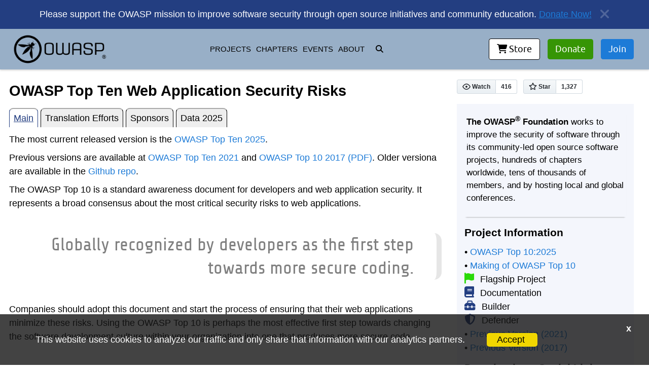

--- FILE ---
content_type: text/html; charset=utf-8
request_url: https://owasp.org/www-project-top-ten/?ref=inkyvoxel
body_size: 21007
content:
<!DOCTYPE html>
<html lang="en">
  <head>
    <meta charset="utf-8">
<meta name="viewport" content="width=device-width, initial-scale=1">







<meta name="description" content="The OWASP Top 10 is the reference standard for the most critical web application security risks. Adopting the OWASP Top 10 is perhaps the most effective first step towards changing your software development culture focused on producing secure code.">
<meta property="og:description" content="The OWASP Top 10 is the reference standard for the most critical web application security risks. Adopting the OWASP Top 10 is perhaps the most effective first step towards changing your software development culture focused on producing secure code.">
<meta property="og:title" content="OWASP Top Ten Web Application Security Risks | OWASP Foundation">
<meta property="og:url" content="https://owasp.org/www-project-top-ten/">
<meta property="og:locale" content="en_US">

<!-- should probably look at using article at some point for www-community at least -->
<meta property="og:type" content="website" />
<meta property="og:image" content="https://owasp.org/www--site-theme/favicon.ico" />
<meta http-equiv="X-Content-Type-Options" content="nosniff">
<meta http-equiv="X-XSS-Protection" content="1; mode=block">


<link rel="canonical" href="https://owasp.org/www-project-top-ten/" />
<!-- Global site tag (gtag.js) - Google Analytics -->
<!-- <script async src="https://www.googletagmanager.com/gtag/js?id=UA-4531126-1"></script> -->
<!-- <script>
  window.dataLayer = window.dataLayer || [];
  function gtag(){dataLayer.push(arguments);}
  gtag('js', new Date());

  gtag('config', 'UA-4531126-1');
</script> -->
<!-- Google Analytics -->


<script src="https://owasp.org/www--site-theme/assets/js/js.cookie.min.js"></script>
<script>
  if(Cookies.get('cookies-ok') == 'true' && window.ga === undefined)
  {
    window.ga=window.ga||function(){(ga.q=ga.q||[]).push(arguments)};ga.l=+new Date;
    ga('create', 'UA-4531126-1', 'auto');
    ga('send', 'pageview');
  }
  else if (Cookies.get('cookies-ok') == 'true')
  {
    ga('send', 'pageview');
  }

  function handleOutboundLinkClicks(event) {
    var href = '';
    if(event.target.href == undefined)
      href = event.target.parentElement.href;
    else
      href = event.target.href
  if(Cookies.get('cookies-ok') == 'true'){  
    
    ga('send', 'event', {
      eventCategory: 'Outbound Link',
      eventAction: 'click',
      eventLabel: href,
      transport: 'beacon'
    });
  }
}
</script>
<script async src='https://www.google-analytics.com/analytics.js'></script>
<!-- End Google Analytics -->
<link rel="stylesheet" href="https://owasp.org/www--site-theme/assets/css/styles.css">
<link rel="shortcut icon" type="images/x-icon" href="https://owasp.org/www--site-theme/favicon.ico">

<script src="https://owasp.org/www--site-theme/assets/js/jquery-3.7.1.min.js"></script>
<script src="https://owasp.org/www--site-theme/assets/js/util.js"></script>
<script src="https://owasp.org/www--site-theme/assets/js/yaml.min.js"></script>
<script src="https://owasp.org/www--site-theme/assets/js/kjua.min.js"></script>
<title>OWASP Top Ten Web Application Security Risks | OWASP Foundation</title>

    <link rel="stylesheet" href="/www-project-top-ten/assets/css/mxgraph-responsive.css">
    <script type="text/javascript">
      $(function(){
        var baseurl = "https://github.com/OWASP/www-project-top-ten/blob/master/";
        var path = "index.md";
        $('.repo').html('<a href=' + baseurl + path + '><div class="reset-3c756112--menuItemIcon-206eb252" style="float: left;"><svg preserveAspectRatio="xMidYMid meet" height="1em" width="1em" fill="currentColor" xmlns="http://www.w3.org/2000/svg" viewBox="0 0 438.549 438.549" stroke="none" class="icon-7f6730be--text-3f89f380"><g><path d="M409.132 114.573c-19.608-33.596-46.205-60.194-79.798-79.8-33.598-19.607-70.277-29.408-110.063-29.408-39.781 0-76.472 9.804-110.063 29.408-33.596 19.605-60.192 46.204-79.8 79.8C9.803 148.168 0 184.854 0 224.63c0 47.78 13.94 90.745 41.827 128.906 27.884 38.164 63.906 64.572 108.063 79.227 5.14.954 8.945.283 11.419-1.996 2.475-2.282 3.711-5.14 3.711-8.562 0-.571-.049-5.708-.144-15.417a2549.81 2549.81 0 0 1-.144-25.406l-6.567 1.136c-4.187.767-9.469 1.092-15.846 1-6.374-.089-12.991-.757-19.842-1.999-6.854-1.231-13.229-4.086-19.13-8.559-5.898-4.473-10.085-10.328-12.56-17.556l-2.855-6.57c-1.903-4.374-4.899-9.233-8.992-14.559-4.093-5.331-8.232-8.945-12.419-10.848l-1.999-1.431c-1.332-.951-2.568-2.098-3.711-3.429-1.142-1.331-1.997-2.663-2.568-3.997-.572-1.335-.098-2.43 1.427-3.289 1.525-.859 4.281-1.276 8.28-1.276l5.708.853c3.807.763 8.516 3.042 14.133 6.851 5.614 3.806 10.229 8.754 13.846 14.842 4.38 7.806 9.657 13.754 15.846 17.847 6.184 4.093 12.419 6.136 18.699 6.136 6.28 0 11.704-.476 16.274-1.423 4.565-.952 8.848-2.383 12.847-4.285 1.713-12.758 6.377-22.559 13.988-29.41-10.848-1.14-20.601-2.857-29.264-5.14-8.658-2.286-17.605-5.996-26.835-11.14-9.235-5.137-16.896-11.516-22.985-19.126-6.09-7.614-11.088-17.61-14.987-29.979-3.901-12.374-5.852-26.648-5.852-42.826 0-23.035 7.52-42.637 22.557-58.817-7.044-17.318-6.379-36.732 1.997-58.24 5.52-1.715 13.706-.428 24.554 3.853 10.85 4.283 18.794 7.952 23.84 10.994 5.046 3.041 9.089 5.618 12.135 7.708 17.705-4.947 35.976-7.421 54.818-7.421s37.117 2.474 54.823 7.421l10.849-6.849c7.419-4.57 16.18-8.758 26.262-12.565 10.088-3.805 17.802-4.853 23.134-3.138 8.562 21.509 9.325 40.922 2.279 58.24 15.036 16.18 22.559 35.787 22.559 58.817 0 16.178-1.958 30.497-5.853 42.966-3.9 12.471-8.941 22.457-15.125 29.979-6.191 7.521-13.901 13.85-23.131 18.986-9.232 5.14-18.182 8.85-26.84 11.136-8.662 2.286-18.415 4.004-29.263 5.146 9.894 8.562 14.842 22.077 14.842 40.539v60.237c0 3.422 1.19 6.279 3.572 8.562 2.379 2.279 6.136 2.95 11.276 1.995 44.163-14.653 80.185-41.062 108.068-79.226 27.88-38.161 41.825-81.126 41.825-128.906-.01-39.771-9.818-76.454-29.414-110.049z"></path></g></svg><span style="padding-left:8px;">Edit on GitHub</span></div></a>');
      });
    </script>
    <script async defer src="https://buttons.github.io/buttons.js"></script>
    <script src="/www-project-top-ten/assets/js/mxgraph-responsive.js" defer></script>
  </head>
  <body class="base-grid col-sidebar">

    <div id="blocker"></div>

    <noscript>For full functionality of this site it is necessary to enable JavaScript. Here are the <a href="http://turnonjs.com/"> instructions how to enable JavaScript in your web browser</a>.</noscript>
    <header role="banner">
  <div id="banner" class="notice" aria-label="announcement">
</div>




<style>
  #banner img {
    max-width: 30em;
  }

  @media (max-width: 1131px) {
    #banner img {
      max-width: 30em;
    }
  }

  @media (max-width: 800px) {
    #banner img {
      max-width: 20em;
    }
  }

  @media (max-width: 600px) {
    #banner img {
      max-width: 20em;
    }
  }

  @media (max-width: 450px) {
    #banner img {
      max-width: 250px;
    }
  }
</style>

<script type="text/javascript">
  $(function () {
    var bannerdata = [];
    banneryaml = YAML.load('https://owasp.org/www-project-top-ten/assets/sitedata/banner-data.yml');
    $.each(banneryaml, function (index) {
      bannerdata.push(this);
    });

    if (bannerdata.length > 0) {
      var htmlstring = "";
      var usebanner = null;
      var defbanner = null;
      var checkdate = new Date(); //local time but who cares about the time?
      bannerdata.forEach(data => {
        if (data.start) {
          var start = data.start;

          if (data.start <= checkdate) {
            if (data.end) {

              var end = data.end;
              if (checkdate < end) {
                usebanner = data;
              }
            }
            else
              usebanner = data;
          }
        }
        else {
          defbanner = data;
        }
      });

      if (defbanner && !usebanner)
        usebanner = defbanner;
      if (usebanner) {
        htmlstring = usebanner.text;
        htmlstring += "<a href='#' id='close-banner' aria-label='close announcement' style='float:right;'><i class='fa fa-times'></i></a>";

        $("#banner").html(htmlstring);
        $("#banner").removeClass("notice");
        $("#banner").addClass(usebanner.type);

        $("#close-banner").click(function() {
          $(this).closest("#banner").remove();
            Cookies.set('banner-seen', 'true', { expires: 7 });
        });
      }
    }
  });
</script>
  <div id="popup" class="notice" aria-label="announcement">
   
</div>




<style>
  #banner img {
    max-width: 30em;
  }

  @media (max-width: 1131px) {
    #banner img {
      max-width: 30em;
    }
  }

  @media (max-width: 800px) {
    #banner img {
      max-width: 20em;
    }
    #popup {
      visibility: hidden;
    }
  }

  @media (max-width: 600px) {
    #popup {
      visibility: hidden;
    }
    #banner img {
      max-width: 20em;
    }
  }

  @media (max-width: 450px) {
    #banner img {
      max-width: 250px;
    }
    #popup {
      visibility: hidden;
    }
  }
</style>

<script type="text/javascript">
  $(function () {
    var popdata = [];
    $("#popup").hide();
    popyaml = YAML.load('https://owasp.org/www-project-top-ten/assets/sitedata/popup-data.yml');
    $.each(popyaml, function (index) {
      popdata.push(this);
    });

    if (popdata.length > 0) {
      var htmlstring = "";
      var usepop = null;
      var defpop = null;
      var checkdate = new Date(); //local time but who cares about the time?
      popdata.forEach(data => {
        if (data.start) {
          var start = data.start;

          if (data.start <= checkdate) {
            if (data.end) {

              var end = data.end;
              if (checkdate < end) {
                usepop = data;
              }
            }
            else
              usepop = data;
          }
        }
        else {
          defpop = data;
        }
      });

      if (defpop && !usepop)
        usepop = defpop;
      if (usepop) {
        htmlstring = usepop.text;
        htmlstring += "<a href='#' id='close-popup' aria-label='close announcement' style='float:right;'><i class='fa fa-times'></i></a>";

        $("#popup").html(htmlstring);
        $("#popup").removeClass("notice");
        $("#popup").addClass(usepop.type);
        
        if( Cookies.get('popup-seen')!='true')
        {
          $("#popup").show();
        }

        $("#close-popup").click(function() {
          $(this).closest("#popup").remove();
            Cookies.set('popup-seen', 'true', { expires: 7 });
        });
      }
    }
  });
</script>
  <div class="header-wrapper" aria-label="main navigation">
    <nav class="alt-nav">
      <a href="#" class="menu-toggler" aria-hidden="true">
        <i class="fa fa-bars"></i>
      </a>
      <a href="https://owasp.org/" class="alt-logo" aria-label="go to homepage">
          <img src="https://owasp.org/assets/images/logo.png" alt="OWASP logo">
      </a>
      <div id="overlay" class="remove-el">

      </div>
      <!-- jekyll menu stuff -->
    </nav>
    
    <nav class="top-nav" role="navigation" aria-label="primary navigation">
      <a href="https://owasp.org/" class="desktop-logo" aria-label="go to homepage">
        <img src="https://owasp.org/assets/images/logo.png" alt="">
      </a>
      <!-- jekyll menu stuff -->
      <div id="midmenu" class="top-nav"></div>
      
      

      <div class="interactive-wrapper">                
        <div class="nav-button" aria-label="donate to or join OWASP">
        
          <a href="https://owasp.org/store" class="cta-button white inset"><i class="fa fa-shopping-cart" aria-hidden="true"></i> Store</a>
          <a href="https://owasp.org/donate?reponame=www-project-top-ten&title=OWASP+Top+Ten+Web+Application+Security+Risks" class="cta-button green">Donate</a>
          <a href="https://owasp.glueup.com/organization/6727/memberships" class="cta-button">Join</a>
        </div>
      </div>
    </nav>
    <div id='disclaimer-container'>
<div id="disclaimer">
    <p>This website uses cookies to analyze our traffic and only share that information with our analytics partners.</p><a class="disclaimerOK">Accept</a>
</div>
<div id="close-disclaimer">x</div>
</div>
  </div>
  <div class="mobile" style="width:100%;display: flex; justify-content: space-evenly;align-items: center;padding: 8px; background-color: #98afc7;">
    <div><a href="https://owasp.org/store" class="cta-button white inset"><i class="fa fa-shopping-cart" aria-hidden="true"></i>Store</a></div>
    <div><a href="https://owasp.org/donate?reponame=www-project-top-ten&title=OWASP+Top+Ten+Web+Application+Security+Risks" class="cta-button green">Donate</a></div>
    <div><a href="https://owasp.glueup.com/organization/6727/memberships" class="cta-button">Join</a></div>
  </div>



<script type="text/javascript">
  $(function(){
      
      url = $(location).attr('href');
      if(url.includes('www2'))
      {
        url = url.replace(/www2./, '');
        $(location).attr('href',url);
        return;
      }
    // this works to get data from a json file NOT in data
      $.getJSON("https://owasp.org/www--site-theme/assets/sitedata/menus.json", function(data) {
         var listr = "<ul aria-label='header menu'>";
         
         var mlistr = "<ul class='mobile-menu hide-el' role='navigation' aria-label='mobile primary navigation'>";

          mlistr += "<li><a href='#' class='menu-toggler' aria-hidden='true'><i class='fa fa-times'></i></a></li>";
          mlistr += "<li>";
          mlistr += "<form role='search' method='get' action='https://owasp.org/search'>";   
          mlistr += "<div class='search-div'>";
          mlistr += "<input id='searchString' aria-label='search input' name='searchString' class='search-bar' type='search' placeholder='Search OWASP.org' required='true'>";
          mlistr += "<button id='search-button' aria-label='search button' type='submit' class='fa fa-search' style='padding-left: 8px;'></button></div></form>";
          mlistr += "</li>";
          $.each(data.menus, function (ndx, menu){
              listr += "<li><a href='" + menu.url + "'>" + menu.title + "</a>";
              searchitem = issearch(menu.title);
              if(!menu.items && !searchitem)
              {
                  mlistr += "<li><a href='" + menu.url + "'>" + menu.title + "</a>";
              }
              
              if(menu.items){
                  listr += "<ul class='dropdown-menu'>";
                  if(!searchitem) {
                    mlistr += "<button class='accordion'>" + menu.title + "</button>";
                    mlistr += "<div class='panel'>";
                    mlistr += "<ul>";
                  }
                $.each(menu.items, function(ndx, item){
                
                  if(item.separator)
                  {
                      listr += "<li class='separator'>";
                      if(!searchitem)
                        mlistr += "<li class='separator'>";
                  }
                  else
                  {
                      listr += "<li>";
                      if(!searchitem)
                        mlistr += "<li>";
                  }
                  listr += "<a href='" + item.url + "'";
                  if(!searchitem)
                    mlistr += "<a href='" + item.url + "'";
                  if(item.opentab)
                  {
                    listr += " target='_blank' rel='noopener noreferrer'";
                    if(!searchitem)
                      mlistr += " target='_blank' rel='noopener noreferrer'";
                  }

                  listr += ">" + item.title + "</a></li>";
                  if(!searchitem)
                    mlistr += ">" + item.title + "</a></li>";
                });
                listr += "</ul>";
                if(!searchitem){
                  mlistr += "</ul>";
                  mlistr += "</div>";
                }
              }
              
              listr += "</li>";
              if(!searchitem)
                mlistr += "</li>";
          });
          listr += "</ul>";
          mlistr += "<li><a href='https://owasp.org/donate'>MAKE A DONATION</a></li>";
          mlistr += "<li><a href='https://owasp.org/membership'>BECOME A MEMBER</a></li>";
          mlistr += "<li><a href='https://owasp.org/sitemap'>SITEMAP</a></li>";
          mlistr += "</ul>";
          
          //$('.desktop-logo').after(listr);
          $('#midmenu').html(listr);
          $('#overlay').after(mlistr);

          $(".accordion").click(function () {
              $(this).toggleClass("active");
              if($(this).next('.panel').css('display') == 'block'){
                $(this).next('.panel').css('display', 'none');
              }
              else {
                $(this).next('.panel').css('display', 'block');
              }
            });
            $(".menu-toggler").click(function() {
              $(".mobile-menu").toggleClass('hide-el');
            });
      });
    });

    function issearch(title) {
      return title.indexOf('fa fa-search') > -1;
    }
  </script>
</header>



    <main role="main">
      <div class="main-wrapper">
        
  
  
  
  
  
  
  


<nav class="sub-nav" role="navigation" aria-label="navigate page tabs">
  <ul role="tablist">
      <li>
          
          
          
          <a href="#div-main" id="main-link" class="tab-link current" role="tab" aria-selected="true" aria-controls="main">Main</a>
     </li>
    
      
        <li>
            <a href="#div-translation_efforts" id="translation_efforts-link" class="tab-link" role="tab" aria-selected="false" aria-controls="translation_efforts">Translation Efforts</a>
        </li>
      
    
      
        <li>
            <a href="#div-sponsors" id="sponsors-link" class="tab-link" role="tab" aria-selected="false" aria-controls="sponsors">Sponsors</a>
        </li>
      
    
      
        <li>
            <a href="#div-data_2025" id="data_2025-link" class="tab-link" role="tab" aria-selected="false" aria-controls="data_2025">Data 2025</a>
        </li>
      
    
  </ul>
</nav>
<script type='text/javascript'>
  $(function() {
    if(window.location.href.indexOf('#') != -1)
     {
        divid = window.location.href.substring(window.location.href.indexOf('#'))
        secid = divid;
        if(divid.indexOf('div-') >= 0)
        {
          $('.tab-link').each(function () {
            divid = '#sec-' + $(this).attr('id').toLowerCase().replace('-link', '');
            $(divid).addClass('tab-hidden'); 
            $(this).removeClass('current');
          });

          secid = secid.replace('div-', 'sec-');
          $(secid).removeClass('tab-hidden');
          linkid = "#" + secid.substring(secid.indexOf('-') + 1) + "-link";
          $(linkid).addClass('current'); 
          
        }
        
     }
  });

  $('.tab-link').click(function (e) {
    e.preventDefault();
    
    $('.tab-link').each(function () {
      $(this).removeClass('current');
      divid = '#sec-' + $(this).attr('id').toLowerCase().replace('-link', '');
      $(divid).addClass('tab-hidden'); 
    });

     divid = '#sec-' + $(this).attr('id').toLowerCase().replace('-link', '');
     $(this).addClass('current');
     $(divid).removeClass('tab-hidden');
     return false;
  });
</script>




        <h1 class="page-title">OWASP Top Ten Web Application Security Risks</h1>
        <div id="main" class="page-body tab" role="tabpanel" aria-labelledby="main-link" tabindex="0">
          
          <section id='sec-main' class='page-body'>
          <p>The most current released version is the <a href="https://owasp.org/Top10/2025/">OWASP Top Ten 2025</a>.</p>

<p>Previous versions are available at <a href="https://owasp.org/Top10/2021/">OWASP Top Ten 2021</a> and <a href="/www-pdf-archive/OWASP_Top_10-2017_%28en%29.pdf.pdf">OWASP Top 10 2017 (PDF)</a>. Older versiona are available in the <a href="https://github.com/OWASP/Top10">Github repo</a>.</p>

<p>The OWASP Top 10 is a standard awareness document for developers and web application security. It represents a broad consensus about the most critical security risks to web applications.</p>

<p class="callout-mono right">Globally recognized by developers as the first step towards more secure coding.</p>

<p>Companies should adopt this document and start the process of ensuring that their web applications minimize these risks. Using the OWASP Top 10 is perhaps the most effective first step towards changing the software development culture within your organization into one that produces more secure code.<br />
<br /></p>


          </section>
          

          
          
          
          
          
          
          <section id='sec-translation_efforts' class='page-body tab-hidden'>
            
            
            
            
            
            
<hr />
<h1 id="translation-efforts">Translation Efforts</h1>
<p>Efforts have been made in numerous languages to translate the OWASP Top 10 - 2025. If you are interested in helping, please contact the members of the team for the language you are interested in contributing to, or if you don’t see your language listed (neither here nor at <a href="https://github.com/OWASP/Top10/issues?utf8=%E2%9C%93&amp;q=is%3Aissue">github</a>), please email <a href="/cdn-cgi/l/email-protection" class="__cf_email__" data-cfemail="69061e081a19441d06191d0c072905001a1d1a47061e081a1947061b0e">[email&#160;protected]</a> to let us know that you want to help and we’ll form a volunteer group for your language.</p>

<h3 id="top102025-completed-translations">Top10:2025 Completed Translations:</h3>
<p><em>Translations in progress - check back soon!</em></p>

<h2 id="historic">Historic:</h2>
<h3 id="top102021-completed-translations">Top10:2021 Completed Translations:</h3>
<ul>
  <li><a href="https://owasp.org/Top10/ar/"><b>ar - العربية</b></a></li>
  <li><a href="https://owasp.org/Top10/es/"><b>es - Español</b></a></li>
  <li><a href="https://owasp.org/Top10/fr/"><b>fr - Français</b></a></li>
  <li><a href="https://owasp.org/Top10/id/"><b>id - Indonesian</b></a></li>
  <li><a href="https://owasp.org/Top10/it/"><b>it - Italiano</b></a></li>
  <li><a href="https://owasp.org/Top10/ja/"><b>ja - 日本語]</b></a></li>
  <li><a href="https://owasp.org/Top10/pt_BR/"><b>pt_BR - Português (Brasil)</b></a></li>
  <li><a href="https://owasp.org/Top10/zh_CN/"><b>zh_CN - 简体中文</b></a></li>
  <li><a href="https://owasp.org/Top10/zh_TW/"><b>zh_TW - 繁體中文</b></a></li>
</ul>

<h3 id="top102017-completed-translations">Top10:2017 Completed Translations:</h3>
<ul>
  <li><b>Chinese:</b> <a href="https://wiki.owasp.org/?title=Special:Redirect/file/OWASP_Top_10_2017_%E4%B8%AD%E6%96%87%E7%89%88v1.3.pdf">OWASP Top 10-2017 - 中文版（PDF)</a><br />
    <ul>
      <li>项目组长：<a href="https://wiki.owasp.org/index.php/User:Jie_Wang">王颉</a>（<a href="/cdn-cgi/l/email-protection" class="__cf_email__" data-cfemail="47302629202d07283026343769283520692429">[email&#160;protected]</a>）</li>
      <li>翻译人员：陈亮、王厚奎、王颉、王文君、王晓飞、吴楠、徐瑞祝、夏天泽、杨璐、张剑钟、赵学文（排名不分先后，按姓氏拼音排列）</li>
      <li>审查人员：Rip、包悦忠、李旭勤、杨天识、张家银（排名不分先后，按姓氏拼音排列）</li>
      <li>汇编人员：赵学文</li>
    </ul>
  </li>
  <li><b>French:</b> <a href="https://github.com/OWASP/Top10/tree/master/2017/fr">OWASP Top 10 2017 in French (Git/Markdown)</a></li>
  <li><b>German:</b> <a href="https://wiki.owasp.org/?title=Special:Redirect/file/OWASP_Top_10-2017_de_V1.0.pdf">OWASP Top 10 2017 in German V1.0 (Pdf)</a> <a href="2017/de/">(web pages)</a><br />compiled by Christian Dresen, Alexios Fakos, Louisa Frick, Torsten Gigler, Tobias Glemser, Dr. Frank Gut, Dr. Ingo Hanke, Dr. Thomas Herzog, Dr. Markus Koegel, Sebastian Klipper, Jens Liebau, Ralf Reinhardt, Martin Riedel, Michael Schaefer</li>
  <li><b>Hebrew:</b> <a href="https://wiki.owasp.org/?title=Special:Redirect/file/OWASP-Top-10-2017-he.pdf">OWASP Top 10-2017 - Hebrew (PDF)</a>  <a href="https://wiki.owasp.org/?title=Special:Redirect/file/OWASP-Top-10-2017-he.pptx">(PPTX)</a><br />translated by Eyal Estrin (Twitter: @eyalestrin) and Omer Levi Hevroni (Twitter: @omerlh).</li>
  <li><b>Japanese:</b> <a href="https://wiki.owasp.org/?title=Special:Redirect/file/OWASP_Top_10-2017%28ja%29.pdf">OWASP Top 10-2017 - 日本語版 (PDF)</a><br /> translated and reviewed by Akitsugu ITO, Albert Hsieh, Chie TAZAWA, Hideko IGARASHI, Hiroshi TOKUMARU,  Naoto KATSUMI, Riotaro OKADA, Robert DRACEA,  Satoru TAKAHASHI,  Sen UENO,  Shoichi NAKATA,  Takanori NAKANOWATARI ,Takanori ANDO, Tomohiro SANAE.</li>
  <li><b>Korean:</b> <a href="https://wiki.owasp.org/?title=Special:Redirect/file/OWASP_Top_10-2017-ko.pdf">OWASP Top 10-2017 - 한글 (PDF)</a>  <a href="https://wiki.owasp.org/?title=Special:Redirect/file/OWASP_Top_10-2017-ko.pptx">(PPTX)</a><br /> 번역 프로젝트 관리 및 감수 : 박형근(Hyungkeun Park) / 감수(ㄱㄴㄷ순) : 강용석(YongSeok Kang), 박창렴(Park Changryum), 조민재(Johnny Cho) / 편집 및 감수 : 신상원(Shin Sangwon) / 번역(ㄱㄴㄷ순) : 김영하(Youngha Kim), 박상영(Sangyoung Park), 이민욱(MinWook Lee), 정초아(JUNG CHOAH), 조광렬(CHO KWANG YULL), 최한동(Handong Choi)</li>
  <li><b>Portuguese:</b> <a href="https://wiki.owasp.org/?title=Special:Redirect/file/OWASP_Top_10-2017-pt_pt.pdf">OWASP Top 10 2017 - Portuguese (PDF)</a> <a href="https://github.com/OWASP/Top10/raw/master/2017/OWASP%20Top%2010-2017-pt_pt.odp">(ODP)</a><br /> translated by Anabela Nogueira, Carlos Serrão, Guillaume Lopes, João Pinto, João Samouco, Kembolle A. Oliveira, Paulo A. Silva, Ricardo Mourato, Rui Silva, Sérgio Domingues, Tiago Reis, Vítor Magano.</li>
  <li><b>Russian:</b> <a href="https://wiki.owasp.org/?title=Special:Redirect/file/OWASP Top 10-2017-ru.pdf">OWASP Top 10-2017 - на русском языке (PDF)</a><br /> translated and reviewed by JZDLin (<a href="https://github.com/JZDLin">@JZDLin</a>),  Oleksii Skachkov (<a href="https://github.com/hamster4n">@hamster4n</a>), Ivan Kochurkin (<a href="https://github.com/KvanTTT">@KvanTTT</a>) and <a href="https://wiki.owasp.org/index.php/User:Taras_Ivashchenko">Taras Ivashchenko</a></li>
  <li><b>Spanish:</b> <a href="https://wiki.owasp.org/?title=Special:Redirect/file/OWASP-Top-10-2017-es.pdf">OWASP Top 10-2017 - Español (PDF)</a><br />
    <ul>
      <li><a href="https://wiki.owasp.org/index.php/User:Gerardo_Canedo">Gerardo Canedo</a>（<a href="/cdn-cgi/l/email-protection" class="__cf_email__" data-cfemail="256240574457414a0b66444b40414a654a524456550b4a5742">[email&#160;protected]</a> - [Twitter: @GerardoMCanedo])</li>
      <li><a href="https://wiki.owasp.org/index.php/User:Cristian_Borghello">Cristian Borghello</a>（<a href="/cdn-cgi/l/email-protection" class="__cf_email__" data-cfemail="8bc8f9e2f8ffe2eae5a5c9e4f9ece3eee7e7e4cbe4fceaf8fba5e4f9ec">[email&#160;protected]</a> - [Twitter: @seguinfo])</li>
    </ul>
  </li>
</ul>

<h3 id="top102017-release-candidate-translation-teams">Top10:2017 Release Candidate Translation Teams:</h3>

<ul>
  <li>Azerbaijanian: Rashad Aliyev (<a href="/cdn-cgi/l/email-protection" class="__cf_email__" data-cfemail="1062716378717450717c7975663e797e767f">[email&#160;protected]</a>)
<!-- * Chinese RC1:Rip、包悦忠、顾凌志、王颉、王厚奎、王文君、吴楠、夏天泽、夏玉明、杨天识、袁明坤、张镇(排名不分先后，按姓氏拼音排列) [OWASP Top10 2017 RC1 - Chinese PDF](https://www.owasp.org/images/8/8f/OWASP_Top_10_2017（RC1）中文版（V1.0）.pdf) --></li>
  <li>Chinese RC2:Rip、包悦忠、李旭勤、王颉、王厚奎、吴楠、徐瑞祝、夏天泽、张家银、张剑钟、赵学文(排名不分先后，按姓氏拼音排列)  <a href="https://www.owasp.org/images/d/d6/OWASP_Top_10_2017%EF%BC%88RC2%EF%BC%89%E4%B8%AD%E6%96%87%E7%89%88%EF%BC%88%E5%8F%91%E5%B8%83%E7%89%88%EF%BC%89.pdf">OWASP Top10 2017 RC2 - Chinese PDF</a></li>
  <li>French: Ludovic Petit: <a href="/cdn-cgi/l/email-protection" class="__cf_email__" data-cfemail="2c605948435a454f027c495845586c435b4d5f5c02435e4b">[email&#160;protected]</a>, Sébastien Gioria: <a href="/cdn-cgi/l/email-protection" class="__cf_email__" data-cfemail="d784b2b5b6a4a3beb2b9f990beb8a5beb697b8a0b6a4a7f9b8a5b0">[email&#160;protected]</a>.</li>
  <li>Others to be listed.</li>
</ul>

<h3 id="top102013-completed-translations">Top10:2013 Completed Translations:</h3>
<ul>
  <li>Arabic: <a href="https://www.owasp.org/images/6/6a/OWASP_TOP_10_2013_Arabic.pdf">OWASP Top 10 2013 - Arabic PDF</a><br />Translated by: Mohannad Shahat: <a href="/cdn-cgi/l/email-protection" class="__cf_email__" data-cfemail="1f5270777e71717e7b314c777e777e6b5f70687e6c6f31706d78">[email&#160;protected]</a>, Fahad: @SecurityArk, Abdulellah Alsaheel: <a href="/cdn-cgi/l/email-protection" class="__cf_email__" data-cfemail="b8dbcb96cbd9d0ddddd4f8dfd5d9d1d496dbd7d5">[email&#160;protected]</a>, Khalifa Alshamsi: <a href="/cdn-cgi/l/email-protection" class="__cf_email__" data-cfemail="8bc0e3f8babdbab3cbece6eae2e7a5e8e4e6">[email&#160;protected]</a> and Sabri(KING SABRI): <a href="/cdn-cgi/l/email-protection" class="__cf_email__" data-cfemail="395250575e174a585b4b50795e54585055175a5654">[email&#160;protected]</a>, Mohammed Aldossary: <a href="/cdn-cgi/l/email-protection" class="__cf_email__" data-cfemail="e5888a8d8488888081cb8489818a969684979ca58a92849695cb8a9782">[email&#160;protected]</a></li>
  <li>Chinese 2013：中文版2013 <a href="https://www.owasp.org/images/5/51/OWASP_Top_10_2013-Chinese-V1.2.pdf">OWASP Top 10 2013 - Chinese (PDF)</a>.<br />项目组长： Rip、王颉， 参与人员： 陈亮、 顾庆林、 胡晓斌、 李建蒙、 王文君、 杨天识、 张在峰</li>
  <li>Czech 2013: <a href="https://www.owasp.org/images/f/f3/OWASP_Top_10_-_2013_Final_-_Czech_V1.1.pdf">OWASP Top 10 2013 - Czech (PDF)</a> <a href="https://www.owasp.org/images/0/02/OWASP_Top_10_-_2013_Final_-_Czech_V1.1.pptx">OWASP Top 10 2013 - Czech (PPTX)</a><br />CSIRT.CZ - CZ.NIC, z.s.p.o. (.cz domain registry): Petr Zavodsky: <a href="/cdn-cgi/l/email-protection" class="__cf_email__" data-cfemail="8bfbeefff9a5f1eafde4eff8e0f2cbe4fceaf8fba5e4f9ec">[email&#160;protected]</a>, Vaclav Klimes, Zuzana Duracinska, Michal Prokop, Edvard Rejthar, Pavel Basta</li>
  <li>French 2013: <a href="https://torage.googleapis.com/google-code-archive-downloads/v2/code.google.com/owasptop10/OWASP%20Top%2010%20-%202013%20-%20French.pdf">OWASP Top 10 2013 - French PDF</a><br />Ludovic Petit: <a href="/cdn-cgi/l/email-protection" class="__cf_email__" data-cfemail="95d9e0f1fae3fcf6bbc5f0e1fce1d5fae2f4e6e5bbfae7f2">[email&#160;protected]</a>, Sébastien Gioria: <a href="/cdn-cgi/l/email-protection" class="__cf_email__" data-cfemail="0d5e686f6c7e79646863234a64627f646c4d627a6c7e7d23627f6a">[email&#160;protected]</a>, Erwan Abgrall: <a href="/cdn-cgi/l/email-protection" class="__cf_email__" data-cfemail="4126752d752533282c01262c20282d6f222e2c">[email&#160;protected]</a>, Benjamin Avet: <a href="/cdn-cgi/l/email-protection" class="__cf_email__" data-cfemail="4220272c28232f2b2c6c2334273602252f232b2e6c212d2f">[email&#160;protected]</a>, Jocelyn Aubert: <a href="/cdn-cgi/l/email-protection" class="__cf_email__" data-cfemail="5933363a3c35203777382c3b3c2b2d19362e382a2977362b3e">[email&#160;protected]</a>, Damien Azambour: <a href="/cdn-cgi/l/email-protection" class="__cf_email__" data-cfemail="6602070b0f030848071c070b040913140126091107151648091401">[email&#160;protected]</a>, Aline Barthelemy: <a href="/cdn-cgi/l/email-protection" class="__cf_email__" data-cfemail="c8a9a4a1a6ade6aaa9babca0ada4ada5b188aebae6a9aaaae6aba7a5">[email&#160;protected]</a>, Moulay Abdsamad Belghiti: <a href="/cdn-cgi/l/email-protection" class="__cf_email__" data-cfemail="e58487819684888481cb878089828d8c918ca58288848c89cb868a88">[email&#160;protected]</a>, Gregory Blanc: <a href="/cdn-cgi/l/email-protection" class="__cf_email__" data-cfemail="90f7e2f5f7ffe2e9bef2fcf1fef3d0f7fdf1f9fcbef3fffd">[email&#160;protected]</a>, Clément Capel: <a href="/cdn-cgi/l/email-protection" class="__cf_email__" data-cfemail="b0d3dcd5ddd5dec49ed3d1c0d5dcf0c3d6c29ed3dfdd">[email&#160;protected]</a>, Etienne Capgras: <a href="/cdn-cgi/l/email-protection" class="__cf_email__" data-cfemail="0346776a666d6d662d6062736471627043706c6f76606c6e2d6571">[email&#160;protected]</a>, Julien Cayssol: <a href="/cdn-cgi/l/email-protection" class="__cf_email__" data-cfemail="315b445d58545f715040464b1f525e5c">[email&#160;protected]</a>, Antonio Fontes: <a href="/cdn-cgi/l/email-protection" class="__cf_email__" data-cfemail="14757a607b7a7d7b3a727b7a607167547b637567643a7b6673">[email&#160;protected]</a>, Ely de Travieso: <a href="/cdn-cgi/l/email-protection" class="__cf_email__" data-cfemail="b5f0d9cc9bd1d0c1c7d4c3dcd0c6daf5dac2d4c6c59bdac7d2">[email&#160;protected]</a>, Nicolas Grégoire: <a href="/cdn-cgi/l/email-protection" class="__cf_email__" data-cfemail="99f7f0faf6f5f8eab7feebfcfef6f0ebfcd9f8fef8ebebf0b7ffeb">[email&#160;protected]</a>, Valérie Lasserre: <a href="/cdn-cgi/l/email-protection" class="__cf_email__" data-cfemail="2b5d4a474e59424e05474a58584e59594e6b4c4653054d59">[email&#160;protected]</a>, Antoine Laureau: <a href="/cdn-cgi/l/email-protection" class="__cf_email__" data-cfemail="b2d3dcc6dddbdcd79cded3c7c0d7d3c7f2ddc5d3c1c29cddc0d5">[email&#160;protected]</a>, Guillaume Lopes: <a href="/cdn-cgi/l/email-protection" class="__cf_email__" data-cfemail="ea86859a8f99c48d9f8386868b9f878faa8c988f8fc48c98">[email&#160;protected]</a>, Gilles Morain: <a href="/cdn-cgi/l/email-protection" class="__cf_email__" data-cfemail="0b6c6267676e78256664796a62654b6c666a626725686466">[email&#160;protected]</a>, Christophe Pekar: <a href="/cdn-cgi/l/email-protection" class="__cf_email__" data-cfemail="503338223923243f2038357e20353b3122103f273123207e3f2237">[email&#160;protected]</a>, Olivier Perret: <a href="/cdn-cgi/l/email-protection" class="__cf_email__" data-cfemail="0c7c697e7e69787f4c6a7e6969226a7e">[email&#160;protected]</a>, Michel Prunet: <a href="/cdn-cgi/l/email-protection" class="__cf_email__" data-cfemail="d7babeb4bfb2bbf9a7a5a2b9b2a397b8a0b6a4a7f9b8a5b0">[email&#160;protected]</a>, Olivier Revollat: <a href="/cdn-cgi/l/email-protection" class="__cf_email__" data-cfemail="77051201181b1b160337101a161e1b5914181a">[email&#160;protected]</a>, Aymeric Tabourin: <a href="/cdn-cgi/l/email-protection" class="__cf_email__" data-cfemail="6c0d1501091e050f42180d0e03191e05022c031e0d020b09420f0301">[email&#160;protected]</a></li>
  <li>German 2013: <a href="https://wiki.owasp.org/?title=Special:Redirect/file/OWASP_Top_10_2013_DE_Version_1_0.pdf">OWASP Top 10 2013 - German PDF</a><br /><a href="/cdn-cgi/l/email-protection" class="__cf_email__" data-cfemail="463229367776062931273536682223">[email&#160;protected]</a> which is Frank Dölitzscher, Torsten Gigler, Tobias Glemser, Dr. Ingo Hanke, Thomas Herzog, <a href="https://wiki.owasp.org/index.php/User:Kai_Jendrian">Kai Jendrian</a>, <a href="https://wiki.owasp.org/index.php/User:Ralf_Reinhardt">Ralf Reinhardt</a>, Michael Schäfer</li>
  <li>Hebrew 2013: <a href="https://wiki.owasp.org/index.php/OWASP_Top10_Hebrew">OWASP Top 10 2013 - Hebrew</a> <a href="https://www.owasp.org/images/1/1b/OWASP_Top_10_2013-Hebrew.pdf">PDF</a><br />Translated by: Or Katz, Eyal Estrin, Oran Yitzhak, Dan Peled, Shay Sivan.</li>
  <li>Italian 2013: <a href="https://www.owasp.org/images/c/c9/OWASP_Top_10_-_2013_-_Italiano.pdf">OWASP Top 10 2013 - Italian PDF</a><br />Translated by: Michele Saporito: <a href="/cdn-cgi/l/email-protection" class="__cf_email__" data-cfemail="b0dd9ec3d1c0dfc2d9c4df87f0d7ddd1d9dc9ed3dfdd">[email&#160;protected]</a>, Paolo Perego: <a href="/cdn-cgi/l/email-protection" class="__cf_email__" data-cfemail="27534f4254571749404267485046545709485540">[email&#160;protected]</a>, Matteo Meucci: <a href="/cdn-cgi/l/email-protection" class="__cf_email__" data-cfemail="8fe2eefbfbeae0a1e2eafaecece6cfe0f8eefcffa1e0fde8">[email&#160;protected]</a>, Sara Gallo: <a href="/cdn-cgi/l/email-protection" class="__cf_email__" data-cfemail="12617360733c75737e7e7d52757f737b7e3c717d7f">[email&#160;protected]</a>, Alessandro Guido: <a href="/cdn-cgi/l/email-protection" class="__cf_email__" data-cfemail="dbbab7bea39ba8beb8aea9b2afa2babfbfb2b8afbebff5b8b4b6">[email&#160;protected]</a>, Mirko Guido Spezie: <a href="/cdn-cgi/l/email-protection" class="__cf_email__" data-cfemail="c2afabb0a9ad82a6a3bbb7ecabb6">[email&#160;protected]</a>, Giuseppe Di Cesare: <a href="/cdn-cgi/l/email-protection" class="__cf_email__" data-cfemail="94f3fde1e7f1e4e4f1baf0fdf7f1e7f5e6f1d4f5f8fdf7f1bafde0">[email&#160;protected]</a>, Paco Schiaffella: <a href="/cdn-cgi/l/email-protection" class="__cf_email__" data-cfemail="b2c1d1dadbd3d4d4d7deded3f2d5dfd3dbde9cd1dddf">[email&#160;protected]</a>, Gianluca Grasso: <a href="/cdn-cgi/l/email-protection" class="__cf_email__" data-cfemail="25424c444b414a50654248444c490b464a48">[email&#160;protected]</a>, Alessio D’Ospina: <a href="/cdn-cgi/l/email-protection" class="__cf_email__" data-cfemail="d7b6bbb2a4a4beb8b3b8a497b0bab6bebbf9b4b8ba">[email&#160;protected]</a>, Loredana Mancini: <a href="/cdn-cgi/l/email-protection" class="__cf_email__" data-cfemail="e985869b8c8d888788c78488878a808780a98b9c9a80878c9a9ac48cc7809d">[email&#160;protected]</a>, Alessio Petracca: <a href="/cdn-cgi/l/email-protection" class="__cf_email__" data-cfemail="90f1fcf5e3e3f9ffbee0f5e4e2f1f3f3f1d0f7fdf1f9fcbef3fffd">[email&#160;protected]</a>, Giuseppe Trotta: <a href="/cdn-cgi/l/email-protection" class="__cf_email__" data-cfemail="e88f819d9c9a879c9c89a88f85898184c68b8785">[email&#160;protected]</a>, Simone Onofri: <a href="/cdn-cgi/l/email-protection" class="__cf_email__" data-cfemail="76051f1b1918135819181910041f36111b171f1a5815191b">[email&#160;protected]</a>, Francesco Cossu: <a href="/cdn-cgi/l/email-protection" class="__cf_email__" data-cfemail="acc4cdc1ced9cfc7c9deeccbc1cdc5c082cfc3c1">[email&#160;protected]</a>, Marco Lancini: <a href="/cdn-cgi/l/email-protection" class="__cf_email__" data-cfemail="aac7cbd8c9c584c6cbc4c9c3c4c384c7c6eacdc7cbc3c684c9c5c7">[email&#160;protected]</a>, Stefano Zanero: <a href="/cdn-cgi/l/email-protection" class="__cf_email__" data-cfemail="f48e959a91869bb491989180da849b989d999dda9d80">[email&#160;protected]</a>, Giovanni Schmid: <a href="/cdn-cgi/l/email-protection" class="__cf_email__" data-cfemail="57303e38213639393e7924343f3a3e33173936793e34362579343925793e23">[email&#160;protected]</a>, Igor Falcomata’: <a href="/cdn-cgi/l/email-protection" class="__cf_email__" data-cfemail="b1daded3d0f1c2d8dac4c3d4cbcbd09fdec3d6">[email&#160;protected]</a></li>
  <li>Japanese 2013: <a href="https://www.owasp.org/images/7/79/OWASP_Top_10_2013_JPN.pdf">OWASP Top 10 2013 - Japanese PDF</a><br />Translated by: Chia-Lung Hsieh: ryusuke.tw(at)gmail.com, Reviewed by: Hiroshi Tokumaru, Takanori Nakanowatari</li>
  <li>Korean 2013: <a href="https://www.owasp.org/images/2/2c/OWASP_Top_10_-_2013_Final_-_Korean.pdf">OWASP Top 10 2013 - Korean PDF</a> (이름가나다순)<br />김병효:<a href="/cdn-cgi/l/email-protection" class="__cf_email__" data-cfemail="bbd9c2d4ced5dcd3c2d495d0d2d6fbd4ccdac8cb95d4c9dc">[email&#160;protected]</a>, 김지원:<a href="/cdn-cgi/l/email-protection" class="__cf_email__" data-cfemail="5e3437293130703537331e31293f2d2e70312c70352c">[email&#160;protected]</a>, 김효근:<a href="/cdn-cgi/l/email-protection" class="__cf_email__" data-cfemail="b3d8d2c7c6c1daf3d8d2c7c6c1da9dd8c1">[email&#160;protected]</a>, 박정훈:<a href="/cdn-cgi/l/email-protection" class="__cf_email__" data-cfemail="9ee6fbf2f7f1f0def9f3fff7f2b0fdf1f3">[email&#160;protected]</a>, 성영모:<a href="/cdn-cgi/l/email-protection" class="__cf_email__" data-cfemail="20594f554e474d4f0e53454f4e47604f574153500e4f520e4b52">[email&#160;protected]</a>, 성윤기:<a href="/cdn-cgi/l/email-protection" class="__cf_email__" data-cfemail="f68f839893d885839891b69981978586d8998491">[email&#160;protected]</a>, 송보영:<a href="/cdn-cgi/l/email-protection" class="__cf_email__" data-cfemail="bedcd1c7d1cbd0d990cdd1d0d9fed1c9dfcdce90d1cc90d5cc">[email&#160;protected]</a>, 송창기:<a href="/cdn-cgi/l/email-protection" class="__cf_email__" data-cfemail="b0d6d1d3c4dfc287f0ded1c6d5c29ed3dfdd">[email&#160;protected]</a>, 유정호:<a href="/cdn-cgi/l/email-protection" class="__cf_email__" data-cfemail="cdaabfa4bda5a4befafa8daaa0aca4a1e3aea2a0">[email&#160;protected]</a>, 장상민:<a href="/cdn-cgi/l/email-protection" class="__cf_email__" data-cfemail="582b39363f353136763239363f18372f392b2876372a76332a">[email&#160;protected]</a>, 전영재:<a href="/cdn-cgi/l/email-protection" class="__cf_email__" data-cfemail="81f8eef4efe6ebe0e4afebe4eeefc1eef6e0f2f1afeef3e6">[email&#160;protected]</a>, 정가람:<a href="/cdn-cgi/l/email-protection" class="__cf_email__" data-cfemail="afdbc8ccceddddc0dbefc8c2cec6c381ccc0c2">[email&#160;protected]</a>, 정홍순:<a href="/cdn-cgi/l/email-protection" class="__cf_email__" data-cfemail="6a0002195d58522a0d070b030644090507">[email&#160;protected]</a>, 조민재:<a href="/cdn-cgi/l/email-protection" class="__cf_email__" data-cfemail="1e747176707067307d76715e71697f6d6e30716c79">[email&#160;protected]</a>,허성무:<a href="/cdn-cgi/l/email-protection" class="__cf_email__" data-cfemail="bed7cdcdd7d3ced2dbd0dbcafed9d3dfd7d290ddd1d3">[email&#160;protected]</a></li>
  <li>Brazilian Portuguese 2013: <a href="https://torage.googleapis.com/google-code-archive-downloads/v2/code.google.com/owasptop10/OWASP_Top_10_-_2013_Brazilian_Portuguese.pdf">OWASP Top 10 2013 - Brazilian Portuguese PDF</a><br />Translated by: Carlos Serrão, Marcio Machry, Ícaro Evangelista de Torres, Carlo Marcelo Revoredo da Silva, Luiz Vieira, Suely Ramalho de Mello, Jorge Olímpia, Daniel Quintão, Mauro Risonho de Paula Assumpção, Marcelo Lopes, Caio Dias, Rodrigo Gularte</li>
  <li>Spanish 2013: <a href="https://www.owasp.org/images/5/5f/OWASP_Top_10_-_2013_Final_-_Espa%C3%B1ol.pdf">OWASP Top 10 2013 - Spanish PDF</a><br />Gerardo Canedo: <a href="/cdn-cgi/l/email-protection" class="__cf_email__" data-cfemail="432426312231272c6d20222d26272c032c342230336d2c3124">[email&#160;protected]</a>, Jorge Correa: <a href="/cdn-cgi/l/email-protection" class="__cf_email__" data-cfemail="89e3e8eae6fbfbece8e4c9eee4e8e0e5a7eae6e4">[email&#160;protected]</a>, Fabien Spychiger: <a href="/cdn-cgi/l/email-protection" class="__cf_email__" data-cfemail="731512111a161d5d00030a101b1a14160133170116121e1f12115d1d1607">[email&#160;protected]</a>, Alberto Hill: <a href="/cdn-cgi/l/email-protection" class="__cf_email__" data-cfemail="1978757b7c6b6d76377d7877707c753771707575597e74787075377a7674">[email&#160;protected]</a>, Johnatan Stanley: <a href="/cdn-cgi/l/email-protection" class="__cf_email__" data-cfemail="8fe5e0e7e1eefbeee1fcfbcfe8e2eee6e3a1ece0e2">[email&#160;protected]</a>, Maximiliano Alonzo: <a href="/cdn-cgi/l/email-protection" class="__cf_email__" data-cfemail="6f020e03000115002f1b060d410c0002411a16">[email&#160;protected]</a>, Mateo Martinez: <a href="/cdn-cgi/l/email-protection" class="__cf_email__" data-cfemail="55383421303a7b383427213c3b302f153a223426257b3a2732">[email&#160;protected]</a>, David Montero: <a href="/cdn-cgi/l/email-protection" class="__cf_email__" data-cfemail="c0a4a1b6a9a4eeadafaeb4a5b2af80afb7a1b3b0eeafb2a7">[email&#160;protected]</a>, Rodrigo Martinez: <a href="/cdn-cgi/l/email-protection" class="__cf_email__" data-cfemail="9deff2f9f0fcefe9ddfbf4f3fab3f8f9e8b3e8e4">[email&#160;protected]</a>, Guillermo Skrilec: <a href="/cdn-cgi/l/email-protection" class="__cf_email__" data-cfemail="b4d3c1ddd8d8d1c6d9db9ac7dfc6ddd8d1d7f4dbc3d5c7c49adbc6d3">[email&#160;protected]</a>, Felipe Zipitria: <a href="/cdn-cgi/l/email-protection" class="__cf_email__" data-cfemail="147271787d64713a6e7d647d60667d75547b637567643a7b6673">[email&#160;protected]</a>, Fabien Spychiger: <a href="/cdn-cgi/l/email-protection" class="__cf_email__" data-cfemail="deb8bfbcb7bbb0f0adaea7bdb6b7b9bbac9ebaacbbbfb3b2bfbcf0b0bbaa">[email&#160;protected]</a>, Rafael Gil: <a href="/cdn-cgi/l/email-protection" class="__cf_email__" data-cfemail="91e3f0f7f0f4fdbff6f8fdfdf0e3f8fee2d1fee6f0e2e1bffee3f6">[email&#160;protected]</a>, Christian Lopez: <a href="/cdn-cgi/l/email-protection" class="__cf_email__" data-cfemail="a3c0cbd1cad0d7cac2cd8dcfccd3c6d98dcec2d1d7cacde3ccd4c2d0d38dccd1c4">[email&#160;protected]</a>, jonathan fernandez <a href="/cdn-cgi/l/email-protection" class="__cf_email__" data-cfemail="4b2124252a3f232a25652d2e39252a252f2e317b7f0b2c262a222765282426">[email&#160;protected]</a>, Paola Rodriguez: <a href="/cdn-cgi/l/email-protection" class="__cf_email__" data-cfemail="560637393a37090467162033243f303938337835393b">[email&#160;protected]</a>, Hector Aguirre: <a href="/cdn-cgi/l/email-protection" class="__cf_email__" data-cfemail="d7bfb2b4a3b8a5f9b6b9a3b8b9beb8f9b6b0a2bea5a5b297b8a0b6a4a7f9b8a5b0">[email&#160;protected]</a>, Roger Carhuatocto: <a href="/cdn-cgi/l/email-protection" class="__cf_email__" data-cfemail="1d6f7e7c6f75687c69727e69725d74736974653374737b72">[email&#160;protected]</a>, Juan Carlos Calderon: <a href="/cdn-cgi/l/email-protection" class="__cf_email__" data-cfemail="a3c9cccbcdc0c0d1e3dac2cbcccc8dc0ccce">[email&#160;protected]</a>, Marc Rivero López: <a href="/cdn-cgi/l/email-protection" class="__cf_email__" data-cfemail="29445b405f4c5b464546594c53694e44484045074a4644">[email&#160;protected]</a>, Carlos Allendes: <a href="/cdn-cgi/l/email-protection" class="__cf_email__" data-cfemail="620103100e0d114c030e0e070c060711220d150311124c0d1005">[email&#160;protected]</a>, <a href="/cdn-cgi/l/email-protection" class="__cf_email__" data-cfemail="d1b5b0bfb8b4bd91b2b0a3a3b4a3beffb2bd">[email&#160;protected]</a>: <a href="/cdn-cgi/l/email-protection" class="__cf_email__" data-cfemail="fb9f9a95929e97bb989a89899e8994d59897">[email&#160;protected]</a>, Manuel Ramírez: <a href="/cdn-cgi/l/email-protection" class="__cf_email__" data-cfemail="610c000f14040d4f13000c0813041b4f1221060c00080d4f020e0c">[email&#160;protected]</a>, Marco Miranda: <a href="/cdn-cgi/l/email-protection" class="__cf_email__" data-cfemail="d8b5b9aabbb7f6b5b1aab9b6bcb998b7afb9aba8f6b7aabf">[email&#160;protected]</a>, Mauricio D. Papaleo Mayada: <a href="/cdn-cgi/l/email-protection" class="__cf_email__" data-cfemail="177a677667767b727857707a767e7b3974787a">[email&#160;protected]</a>, Felipe Sanchez: <a href="/cdn-cgi/l/email-protection" class="__cf_email__" data-cfemail="3b5d5e57524b5e15485a5558535e417b4b5e49524f5a515e4852555d5449565a4f52585448155857">[email&#160;protected]</a>, Juan Manuel Bahamonde: <a href="/cdn-cgi/l/email-protection" class="__cf_email__" data-cfemail="59332c38373438372c3c35773b3831383436373d3c193e34383035773a3634">[email&#160;protected]</a>, Adrià Massanet: <a href="/cdn-cgi/l/email-protection" class="__cf_email__" data-cfemail="80e1e4f2e9e1ede1f3f3e1eee5f4c0e7ede1e9ecaee3efed">[email&#160;protected]</a>, Jorge Correa: <a href="/cdn-cgi/l/email-protection" class="__cf_email__" data-cfemail="7d171c1e120f0f181c103d1a101c1411531e1210">[email&#160;protected]</a>, Ramiro Pulgar: <a href="/cdn-cgi/l/email-protection" class="__cf_email__" data-cfemail="c0b2a1ada9b2afeeb0b5aca7a1b280afb7a1b3b0eeafb2a7">[email&#160;protected]</a>, German Alonso Suárez Guerrero: <a href="/cdn-cgi/l/email-protection" class="__cf_email__" data-cfemail="f493918699959ada87819586918eb49b83958784da9b8693">[email&#160;protected]</a>, Jose A. Guasch: <a href="/cdn-cgi/l/email-protection" class="__cf_email__" data-cfemail="eb818a8c9e8a988883ab8c868a8287c5888486">[email&#160;protected]</a>, Edgar Salazar: <a href="/cdn-cgi/l/email-protection" class="__cf_email__" data-cfemail="ea8f8e8d8b98c4998b868b908b98aa859d8b999ac485988d">[email&#160;protected]</a></li>
  <li>Ukrainian 2013: <a href="https://www.owasp.org/images/e/e3/OWASP_Top_10_-_2013_Final_Ukrainian.pdf">OWASP Top 10 2013 - Ukrainian PDF</a><br />Kateryna Ovechenko, Yuriy Fedko, Gleb Paharenko, Yevgeniya Maskayeva, Sergiy Shabashkevich, Bohdan Serednytsky</li>
</ul>

<h3 id="2010-completed-translations">2010 Completed Translations:</h3>
<ul>
  <li>Korean 2010: <a href="https://torage.googleapis.com/google-code-archive-downloads/v2/code.google.com/owasptop10/OWASP%20Top%2010%20-%202010%20Korean.pdf">OWASP Top 10 2010 - Korean PDF</a><br />Hyungkeun Park, (<a href="/cdn-cgi/l/email-protection" class="__cf_email__" data-cfemail="0d60647f7f663c4d6a606c6461236e6260">[email&#160;protected]</a>)</li>
  <li>Spanish 2010: <a href="https://torage.googleapis.com/google-code-archive-downloads/v2/code.google.com/owasptop10/OWASP%20Top%2010%20-%202010%20Spanish.pdf">OWASP Top 10 2010 - Spanish PDF</a><br /> Daniel Cabezas Molina, Edgar Sanchez, Juan Carlos Calderon, Jose Antonio Guasch, Paulo Coronado, Rodrigo Marcos, Vicente Aguilera</li>
  <li>French 2010: <a href="https://torage.googleapis.com/google-code-archive-downloads/v2/code.google.com/owasptop10/OWASP%20Top%2010%20-%202010%20French.pdf">OWASP Top 10 2010 - French PDF</a><br /><a href="/cdn-cgi/l/email-protection" class="__cf_email__" data-cfemail="f59980919a839c96db8590819c81b59a82948685db9a8792">[email&#160;protected]</a>, <a href="/cdn-cgi/l/email-protection" class="__cf_email__" data-cfemail="b9cadcdbd8cacdd0dcd797ded0d6cbd0d8f9d6ced8cac997d6cbde">[email&#160;protected]</a>, <a href="/cdn-cgi/l/email-protection" class="__cf_email__" data-cfemail="10717e647f7e797f3e767f7e647563507f677163603e7f6277">[email&#160;protected]</a>, <a href="/cdn-cgi/l/email-protection" class="__cf_email__" data-cfemail="d9bbbcb7b6b0adf7beacbcabbcadadbc99b6aeb8aaa9f7b6abbe">[email&#160;protected]</a>, <a href="/cdn-cgi/l/email-protection" class="__cf_email__" data-cfemail="ace6c3cfc9c0d5c282cdd9cec9ded8ecc3dbcddfdc82c3decb">[email&#160;protected]</a>, <a href="/cdn-cgi/l/email-protection" class="__cf_email__" data-cfemail="296c5b404a076e485b5b4c485c694e4c4448455d46074a4644">[email&#160;protected]</a>, <a href="/cdn-cgi/l/email-protection" class="__cf_email__" data-cfemail="d691a3bfbabab7a3bbb3f89ea3afa5bbb7b8a596b1b3bbb7baa2b9f8b5b9bb">[email&#160;protected]</a></li>
  <li>German 2010: <a href="https://wiki.owasp.org/?title=Special:Redirect/file/OWASPTop10_2010_DE_Version_1_0.pdf">OWASP Top 10 2010 - German PDF</a><br /><a href="/cdn-cgi/l/email-protection" class="__cf_email__" data-cfemail="097d6679383949667e687a79276d6c">[email&#160;protected]</a> which is Frank Dölitzscher, Tobias Glemser, Dr. Ingo Hanke, <a href="https://wiki.owasp.org/index.php/User:Kai_Jendrian">Kai Jendrian</a>, <a href="https://wiki.owasp.org/index.php/https://wiki.owasp.org/index.php/User:Ralf_Reinhardt">Ralf Reinhardt</a>, Michael Schäfer</li>
  <li>Indonesian 2010: <a href="https://torage.googleapis.com/google-code-archive-downloads/v2/code.google.com/owasptop10/OWASP%20Top%2010%20-%202010%20Indonesian.pdf">OWASP Top 10 2010 - Indonesian PDF</a><br />Tedi Heriyanto (coordinator), Lathifah Arief, Tri A Sundara, Zaki Akhmad</li>
  <li>Italian 2010: <a href="https://www.owasp.org/images/f/f9/OWASP_Top_10_-_2010_ITA.pdf">OWASP Top 10 2010 - Italian PDF</a><br />Simone Onofri, Paolo Perego, Massimo Biagiotti, Edoardo Viscosi, Salvatore Fiorillo, Roberto Battistoni, Loredana Mancini, Michele Nesta, Paco Schiaffella, Lucilla Mancini, Gerardo Di Giacomo, Valentino Squilloni</li>
  <li>Japanese 2010: <a href="https://torage.googleapis.com/google-code-archive-downloads/v2/code.google.com/owasptop10/OWASP%20Top%2010%20-%202010%20Japanese-A4.pdf">OWASP Top 10 2010 - Japanese PDF</a><br /><a href="/cdn-cgi/l/email-protection" class="__cf_email__" data-cfemail="680b0d0b0104461b1d28071f091b1846071a0f">[email&#160;protected]</a>, Dr. Masayuki Hisada, Yoshimasa Kawamoto, Ryusuke Sakamoto, Keisuke Seki, Shin Umemoto, Takashi Arima</li>
  <li>Chinese 2010: <a href="https://www.owasp.org/images/a/a9/OWASP_Top_10_2010_Chinese_V1.0_Released.pdf">OWASP Top 10 2010 - Chinese PDF</a><br />感谢以下为中文版本做出贡献的翻译人员和审核人员: Rip Torn, 钟卫林, 高雯, 王颉, 于振东</li>
  <li>Vietnamese 2010: <a href="torage.googleapis.com/google-code-archive-downloads/v2/code.google.com/owasptop10/OWASPTop%2010%20-%202010%20Vietnamese.pdf">OWASP Top 10 2010 - Vietnamese PDF</a><br />Translation lead by Cecil Su - Translation Team: Dang Hoang Vu, Nguyen Ba Tien, Nguyen Tang Hung, Luong Dieu Phuong, Huynh Thien Tam</li>
  <li>Hebrew 2010: <a href="https://wiki.owasp.org/index.php/OWASP_Top10_Hebrew">OWASP Top 10 Hebrew Project</a> – <a href="https://www.owasp.org/images/c/cd/OWASP_Top_10_Heb.pdf">OWASP Top 10 2010 - Hebrew PDF</a>.<br />Lead by Or Katz, see translation page for list of contributors.</li>
</ul>

          </section>
          
          
          
          <section id='sec-sponsors' class='page-body tab-hidden'>
            
            
            
            
            
            
<hr />

<h2 id="2021-project-sponsors">2021 Project Sponsors</h2>

<p>The OWASP Top 10:2021 is sponsored by Secure Code Warrior.</p>

<p><a href="https://securecodewarrior.com"><img src="assets/images/securecodewarrior.png" alt="Secure Code Warrior" /></a></p>

<h2 id="2017-project-sponsors">2017 Project Sponsors</h2>

<p>The OWASP Top 10 - 2017 project was sponsored by Autodesk, and supported by the <a href="https://owasp.org/www-chapter-northern-virginia/">OWASP NoVA Chapter</a>.</p>

<p><img src="assets/images/autodesk.png" alt="Autodesk" /></p>

<h2 id="2003-2013-project-sponsors">2003-2013 Project Sponsors</h2>

<p>Thanks to <a href="https://www.aspectsecurity.com/" target="_blank">Aspect Security</a> for sponsoring earlier versions.</p>

          </section>
          
          
          
          <section id='sec-data_2025' class='page-body tab-hidden'>
            
            
            
            
            
            
<hr />

<h1 id="owasp-top-10-2025-data-analysis-plan">OWASP Top 10 2025 Data Analysis Plan</h1>

<h2 id="goals">Goals</h2>
<p>To collect the most comprehensive dataset related to identified application vulnerabilities to-date to enable analysis for the Top 10 and other future research as well. This data should come from a variety of sources; security vendors and consultancies, bug bounties, along with company/organizational contributions. Data will be normalized to allow for level comparison between Human assisted Tooling and Tooling assisted Humans.</p>

<p><br /></p>

<h2 id="analysis-infrastructure">Analysis Infrastructure</h2>
<p>Plan to leverage the OWASP Azure Cloud Infrastructure to collect, analyze, and store the data contributed.</p>

<p><br /></p>

<h2 id="contributions">Contributions</h2>
<p>We plan to support both known and pseudo-anonymous contributions. The preference is for contributions to be known; this immensely helps with the validation/quality/confidence of the data submitted. If the submitter prefers to have their data stored anonymously and even go as far as submitting the data anonymously, then it will have to be classified as “unverified” vs. “verified”.</p>

<h3 id="verified-data-contribution">Verified Data Contribution</h3>
<p>Scenario 1: The submitter is known and has agreed to be identified as a contributing party.<br />
Scenario 2: The submitter is known but would rather not be publicly identified.<br />
Scenario 3: The submitter is known but does not want it recorded in the dataset.<br /></p>

<h3 id="unverified-data-contribution">Unverified Data Contribution</h3>
<p>Scenario 4: The submitter is anonymous.  (Should we support?)</p>

<p>The analysis of the data will be conducted with a careful distinction when the unverified data is part of the dataset that was analyzed.</p>

<p><br /></p>

<h2 id="contribution-process">Contribution Process</h2>
<p>There are a few ways that data can be contributed:</p>
<ol>
  <li>Email a CSV/Excel file with the dataset(s) to <a href="/cdn-cgi/l/email-protection" class="__cf_email__" data-cfemail="2240504b434c0c454e4351624d554351520c4d5045">[email&#160;protected]</a></li>
  <li>Upload a CSV/Excel file to <a href="https://bit.ly/OWASPTop10Data">https://bit.ly/OWASPTop10Data</a></li>
</ol>

<p>Template examples can be found in GitHub: <a href="https://github.com/OWASP/Top10/tree/master/2025/Data">https://github.com/OWASP/Top10/tree/master/2025/Data</a></p>

<p><br /></p>

<h2 id="contribution-period">Contribution Period</h2>
<p>We plan to accept contributions to the new Top 10 until July 31, 2025, for data dating from 2021 to 2024.</p>

<p><br /></p>

<h2 id="data-structure">Data Structure</h2>
<p>The following data elements are <strong>required</strong> or optional. <br />
The more information provided the more accurate our analysis can be.<br />
At a bare minimum, we need the time period, total number of applications tested in the dataset, and the list of CWEs and counts of how many applications contained that CWE.<br />
If at all possible, please provide the additional metadata, because that will greatly help us gain more insights into the current state of testing and vulnerabilities.<br /></p>

<h3 id="metadata">Metadata</h3>
<ul>
  <li>Contributor Name (org or anon)<br /></li>
  <li>Contributor Contact Email<br /></li>
  <li><strong>Time period (2024, 2023, 2022, 2021)</strong><br /></li>
  <li><strong>Number of applications tested</strong><br /></li>
  <li>Type of testing (TaH, HaT, Tools)<br /></li>
  <li>Primary Language (code)<br /></li>
  <li>Geographic Region (Global, North America, EU, Asia, other)<br /></li>
  <li>Primary Industry (Multiple, Financial, Industrial, Software, ??)<br /></li>
  <li>Whether or not data contains retests or the same applications multiple times (T/F)<br /></li>
</ul>

<h3 id="cwe-data">CWE Data</h3>
<ul>
  <li><strong>A list of CWEs w/ count of applications found to contain that CWE</strong><br /></li>
</ul>

<p><em>If at all possible, please provide core CWEs in the data, not CWE categories.</em><br />
<em>This will help with the analysis, any normalization/aggregation done as a part of this analysis will be well documented.</em></p>

<h4 id="note">Note:</h4>
<p>If a contributor has two types of datasets, one from HaT and one from TaH sources, then it is recommended to submit them as two separate datasets.<br />
<em>HaT = Human assisted Tools (higher volume/frequency, primarily from tooling)</em><br />
<em>TaH = Tool assisted Human (lower volume/frequency, primarily from human testing)</em><br /></p>

<p><br /></p>

<h2 id="survey">Survey</h2>
<p>Similarly to the Top Ten 2021, we plan to conduct a survey to identify up to two categories of the Top Ten that the community believes are important, but may not be reflected in the data yet. We plan to conduct the survey in early 2025, and will be utilizing Google forms in a similar manner as last time. The CWEs on the survey will come from current trending findings, CWEs that are outside the Top Ten in data, and other potential sources.</p>

<p><br /></p>

<h2 id="process">Process</h2>
<p>At a high level, we plan to perform a level of data normalization; however, we will keep a version of the raw data contributed for future analysis. We will analyze the CWE distribution of the datasets and potentially reclassify some CWEs to consolidate them into larger buckets. We will carefully document all normalization actions taken so it is clear what has been done.</p>

<p>We plan to calculate likelihood following the model we continued in 2021 to determine incidence rate instead of frequency to rate how likely a given app may contain at least one instance of a CWE. This means we aren’t looking for the frequency rate (number of findings) in an app, rather, we are looking for the number of applications that had one or more instances of a CWE. We can calculate the incidence rate based on the total number of applications tested in the dataset compared to how many applications each CWE was found in.</p>

<p>In addition, we will be developing base CWSS scores for the top 20-30 CWEs and include potential impact into the Top 10 weighting.</p>

<p>Also, would like to explore additional insights that could be gleaned from the contributed dataset to see what else can be learned that could be of use to the security and development communities.</p>

          </section>
          
          
       </div>
       <hr>
       <div class="repo">
       </div>

          <div class="github-buttons">
    <a class="github-button" href="https://github.com/owasp/www-project-top-ten/subscription" data-icon="octicon-eye" data-size="large" data-show-count="true" aria-label="Watch on GitHub">Watch</a>
    <a class="github-button" href="https://github.com/owasp/www-project-top-ten" data-icon="octicon-star" data-size="large" data-show-count="true" aria-label="Star on GitHub">Star</a>
 </div>

          <div class="sidebar" role="complementary">
    

    
    
       



  
  <div class='owasp-sidebar-top'>
    <strong>The OWASP<sup>&reg;</sup> Foundation</strong> works to improve the security of software through its community-led open source software projects, 
     hundreds of chapters worldwide, tens of thousands of members, and by hosting local and global conferences.
</div>


  
  
  <h3 id="project-information">Project Information</h3>

<ul>
  <li>• <a href="https://owasp.org/Top10/2025/">OWASP Top 10:2025</a></li>
  <li>• <a href="https://www.owasptopten.org/">Making of OWASP Top 10</a></li>
  <li><i class="fas fa-flag" style="font-size: 1.2em; color:#2ADA08;"></i><span style="font-size:1.0em;padding-left:12px;">Flagship Project</span></li>
  <li><i class="fas fa-book" style="font-size: 1.2em; color:#233e81;"></i><span style="font-size:1.0em;padding-left:12px;">Documentation</span></li>
  <li><i class="fas fa-toolbox" style="font-size: 1.2em; color:#233e81;"></i><span style="font-size:1.0em;padding-left:12px;">Builder</span></li>
  <li><i class="fas fa-shield-alt" style="font-size: 1.2em; color:#233e81;"></i><span style="font-size:1.0em;padding-left:12px;">Defender</span></li>
  <li>• <a href="https://owasp.org/Top10/2021/">Previous Version (2021)</a></li>
  <li>• <a href="2017">Previous Version (2017)</a></li>
</ul>

<h3 id="downloads-or-social-links">Downloads or Social Links</h3>

<ul>
  <li>• <a href="/www-pdf-archive/OWASP_Top_10-2017_%28en%29.pdf.pdf" target="_blank" rel="noopener">OWASP Top 10 2017</a></li>
  <li>• <a href="/www-project-top-ten/#div-translation_efforts">Other languages → tab ‘Translation Efforts’</a></li>
</ul>

<h3 id="social">Social</h3>

<ul>
  <li><a href="https://twitter.com/owasptop10">Twitter</a></li>
</ul>

<h3 id="code-repository">Code Repository</h3>

<ul>
  <li><a href="https://github.com/OWASP/Top10" target="_blank" rel="noopener">Github repo</a></li>
</ul>

  
  
  
  
  <h3 id="leaders">Leaders</h3>

<ul>
  <li><a href="/cdn-cgi/l/email-protection#582e39363c3d2a393218372f392b2876372a3f">Andrew van der Stock</a></li>
  <li><a href="/cdn-cgi/l/email-protection#6406160d050a4a03080517240b130517144a0b1603">Brian Glas</a></li>
  <li><a href="/cdn-cgi/l/email-protection#f59b909c99db86989c819d999c9b90b59a82948685db9a8792">Neil Smithline</a></li>
  <li><a href="/cdn-cgi/l/email-protection#dfabbeb1a6bef1b5beb1bcbe9fb0a8beacaff1b0adb8">Tanya Janca</a></li>
  <li><a href="/cdn-cgi/l/email-protection#92e6fde0e1e6f7fcbcf5fbf5fef7e0d2fde5f3e1e2bcfde0f5">Torsten Gigler</a></li>
</ul>

  

  <div class='owasp-sidebar-bottom'>
   <h3>Upcoming OWASP Global Events</h3>
   <div id='global-event-div'>

   </div>
</div>

<script data-cfasync="false" src="/cdn-cgi/scripts/5c5dd728/cloudflare-static/email-decode.min.js"></script><script type="text/javascript">
   var events = [];
   $(function () {
      eventsyml = YAML.load('https://owasp.org/assets/sitedata/events.yml');

      $.each(eventsyml, function (index) {
         if (this.category == 'Global') {
            for (e in this.events) {
               events.push(this.events[e]);
            }
         }
      });

      if (events.length > 0) {
         var htmlstring = "<ul>";
         for (evnt in events) {
            if (events[evnt].url)
               htmlstring += '<li><a href="' + events[evnt].url
            else
               htmlstring += '<li><a href="https://owasp.org/events/'

            htmlstring += '" target="_blank rel="noopener">' + events[evnt].name + '</a>';

            if (typeof events[evnt].dates === 'undefined') {
               events[evnt].dates = 'TBA';
            }

            htmlstring += "<ul><li style='list-style-type: circle;margin-top: 0px;padding:0px;margin-left:16px;'>" + events[evnt].dates + "</li></ul></li>";
         }
         htmlstring += "</ul>";

         $("#global-event-div").html(htmlstring);
      }
   });
</script>

  <!--<div>
    <h3>OWASP News & Opinions</h3>
    <ul>
    	
    </ul>	
  </div>-->
</div>

      </div>
    </main>
    <footer>
  <section class="footer-wrapper">
    <section class="social">
<a href="https://github.com/OWASP/" aria-label="github organization" target="_blank" rel="noopener noreferrer"><i class="fa fa-lg fa-github"></i></a>
<a href="https://owasp.org/slack/invite" aria-label="slack group" target="_blank" rel="noopener noreferrer"><i class="fa fa-lg fa-slack"></i></a>
<a href="https://www.facebook.com/OWASPFoundation" aria-label="facebook group" target="_blank" rel="noopener noreferrer"><i class="fa fa-lg fa-facebook-square"></i></a>
<!-- Mastodon Icon will not load; FA instance is too old. Use the SVG instead-->
<a href="https://infosec.exchange/@owasp" aria-label="mastodon account" target="_blank" rel="me"><svg xmlns="http://www.w3.org/2000/svg" height="24" width="24" viewBox="0 0 448 512"><!--!Font Awesome Free 6.5.1 by @fontawesome - https://fontawesome.com License - https://fontawesome.com/license/free Copyright 2024 Fonticons, Inc.--><path d="M433 179.1c0-97.2-63.7-125.7-63.7-125.7-62.5-28.7-228.6-28.4-290.5 0 0 0-63.7 28.5-63.7 125.7 0 115.7-6.6 259.4 105.6 289.1 40.5 10.7 75.3 13 103.3 11.4 50.8-2.8 79.3-18.1 79.3-18.1l-1.7-36.9s-36.3 11.4-77.1 10.1c-40.4-1.4-83-4.4-89.6-54a102.5 102.5 0 0 1 -.9-13.9c85.6 20.9 158.7 9.1 178.8 6.7 56.1-6.7 105-41.3 111.2-72.9 9.8-49.8 9-121.5 9-121.5zm-75.1 125.2h-46.6v-114.2c0-49.7-64-51.6-64 6.9v62.5h-46.3V197c0-58.5-64-56.6-64-6.9v114.2H90.2c0-122.1-5.2-147.9 18.4-175 25.9-28.9 79.8-30.8 103.8 6.1l11.6 19.5 11.6-19.5c24.1-37.1 78.1-34.8 103.8-6.1 23.7 27.3 18.4 53 18.4 175z"/></svg></a>
<!-- Twitter X Icon will not load; I suspect another dependency (Jekyll?) is using an older version that is conflicting. So use the SVG instead-->
<a href="https://twitter.com/owasp" aria-label="twitter account" target="_blank" rel="noopener noreferrer"><svg xmlns="http://www.w3.org/2000/svg" height="24" width="24" viewBox="0 0 512 512"><!--!Font Awesome Free 6.5.1 by @fontawesome - https://fontawesome.com License - https://fontawesome.com/license/free Copyright 2024 Fonticons, Inc.--><path d="M389.2 48h70.6L305.6 224.2 487 464H345L233.7 318.6 106.5 464H35.8L200.7 275.5 26.8 48H172.4L272.9 180.9 389.2 48zM364.4 421.8h39.1L151.1 88h-42L364.4 421.8z"/></svg></a>
<a href="https://www.linkedin.com/company/owasp/" aria-label="linkedin account" target="_blank" rel="noopener noreferrer"><i class="fa fa-lg fa-linkedin"></i></a>
<a href="https://www.youtube.com/user/OWASPGLOBAL" aria-label="youtube account" target="_blank" rel="noopener noreferrer"><i class="fa fa-lg fa-youtube-square"></i></a>
</section>

    <nav class="bot-nav" role="navigation" aria-label="secondary navigation">
      <ul>
        <li><a href="/">HOME</a></li>
        <li><a href="/projects/">PROJECTS</a></li>
        <li><a href="/chapters/">CHAPTERS</a></li>
        <li><a href="/events/">EVENTS</a></li>
        <li><a href="/about/">ABOUT</a></li>
        <li><a href="/www-policy/operational/privacy">PRIVACY</a></li>
        <li><a href="/sitemap/">SITEMAP</a></li>
        <li><a href="/contact/">CONTACT</a></li>
      </ul>
    </nav>
    <p class="disclaimer">
        Open Web Application Security Project, OWASP, Global AppSec, AppSec Days, AppSec California, SnowFROC, LASCON, and the OWASP logo are trademarks of the OWASP Foundation. Unless otherwise specified, all content on the site is Creative Commons Attribution-ShareAlike v4.0 and provided without warranty of service or accuracy. For more information, please refer to our <a href="/www-policy/operational/general-disclaimer.html">General Disclaimer</a>. OWASP does not endorse or recommend commercial products or services, allowing our community to remain vendor neutral with the collective wisdom of the best minds in software security worldwide. Copyright 2025, OWASP Foundation, Inc.      
    </p>
  </section>
  <p>
    <hr>
  </p><section class="member">
    
      <script type="text/javascript">
        var members = [];
        $(function() {
          
          corp_members = YAML.load('https://owasp.org/assets/sitedata/corp_members.yml');
          $.each(corp_members, function (index) {
            members.push(this);
            });
            var randomIndexUsed = [];
            var counter = 0;
            var numberOfImages = 10;
            if(members.length > 0)
            {
              var htmlstring = "";
              while (counter < numberOfImages)
              {
                  var randomIndex;
                  var img;
    
                  randomIndex = Math.floor(Math.random() * members.length);
    
                  if (randomIndexUsed.indexOf(randomIndex) == "-1")
                  {
                      counter++;
                      htmlstring += '<a href="'+ members[randomIndex]["url"] + '" class="alt-member-logo" rel="sponsored noopener noreferrer" target="_blank" onclick="handleOutboundLinkClicks(event);"><img src="https://owasp.org' + members[randomIndex]["image"] + '" alt="image"/></a>';
                      
                      randomIndexUsed.push(randomIndex);
                  }
              }
    
              $("#corp_member_div").html(htmlstring);
            }
        });
      </script>
      <div class="alt-member-wrapper">
        <section class="member-list">
          <h2>A selection of our Corporate Supporters</h2>
          <div id="corp_member_div">
          </div>
          <div class="member-cta">
            <a class="callout-link" href="/supporters">Become a corporate supporter</a>
          </div>
        </section>
      </div>
    </section>

</footer>

  </body>
</html>




--- FILE ---
content_type: text/css; charset=utf-8
request_url: https://owasp.org/www--site-theme/assets/css/styles.css
body_size: 35630
content:
.hide-el{position:absolute !important;left:-99999px !important;top:auto !important;width:1px !important;height:1px !important;overflow:hidden !important}.remove-el{position:absolute !important;left:-99999px !important;width:0 !important;height:0 !important;visibility:hidden !important;opacity:0.0 !important}@font-face{font-family:'sharetech';src:url("/assets/font/sharetech-regular.woff2") format("woff2"),url("/assets/font/sharetech-regular.woff") format("woff");font-weight:normal;font-style:normal}@font-face{font-family:"roboto_bold";src:url("/assets/font/Roboto-Bold.ttf") format("ttf"),url("/assets/font/Roboto-Bold.ttf") format("ttf");font-weight:bold;font-style:normal}@font-face{font-family:"roboto_bolditalic";src:url("/assets/font/Roboto-BoldItalic.ttf") format("ttf"),url("/assets/font/Roboto-BoldItalic.ttf") format("ttf");font-weight:bold;font-style:italic}@font-face{font-family:"roboto_italic";src:url("/assets/font/RobotoItalic.ttf") format("ttf"),url("/assets/font/RobotoItalic.ttf") format("ttf");font-weight:normal;font-style:italic}@font-face{font-family:"roboto";src:url("/assets/font/Roboto-Regular.ttf") format("ttf"),url("/assets/font/Roboto-Regular.ttf") format("ttf");font-weight:normal;font-style:normal}@font-face{font-family:'ubuntu_medium';src:url("/assets/font/ubuntu-medium.woff2") format("woff2"),url("/assets/font/ubuntu-medium.woff") format("woff");font-weight:500;font-style:normal}@font-face{font-family:'ubuntu';src:url("/assets/font/ubuntu-regular.woff2") format("woff2"),url("/assets/font/ubuntu-regular.woff") format("woff");font-weight:normal;font-style:normal}*,::before,::after{box-sizing:border-box}::before,::after{text-decoration:inherit;vertical-align:inherit}html{cursor:default;line-height:1.5;-moz-tab-size:4;tab-size:4;-webkit-tap-highlight-color:transparent;-ms-text-size-adjust:100%;-webkit-text-size-adjust:100%;word-break:break-word}body{margin:0}h1,h2,h3,h4{margin-top:2px;margin-bottom:8px}h1{font-size:1.6em}h2{font-size:1.4 em}h3{font-size:1.2 em}h4{font-size:1.1 em}dl dl,dl ol,dl ul,ol dl,ul dl{margin:0}ol ol,ol ul,ul ol,ul ul{margin:0}hr{height:0;overflow:visible}main{display:block}nav ol,nav ul{list-style:none;padding:0}pre{font-family:monospace, monospace;font-size:1em}a{background-color:transparent}abbr[title]{text-decoration:underline;text-decoration:underline dotted}b,strong{font-weight:bolder}code,kbd,samp{font-family:monospace, monospace;font-size:1em}small{font-size:80%}audio,canvas,iframe,img,svg,video{vertical-align:middle}audio,video{display:inline-block}audio:not([controls]){display:none;height:0}iframe{border-style:none}img{border-style:none}svg:not([fill]){fill:currentColor}svg:not(:root){overflow:hidden}table{border-collapse:collapse}button,input,select{margin:0}button{overflow:visible;text-transform:none}button,[type="button"],[type="reset"],[type="submit"]{-webkit-appearance:button}fieldset{border:1px solid #a0a0a0;padding:0.35em 0.75em 0.625em}input{overflow:visible}legend{color:inherit;display:table;max-width:100%;white-space:normal}progress{display:inline-block;vertical-align:baseline}select{text-transform:none}textarea{margin:0;overflow:auto;resize:vertical}[type="checkbox"],[type="radio"]{padding:0}[type="search"]{-webkit-appearance:textfield;outline-offset:-2px}::-webkit-inner-spin-button,::-webkit-outer-spin-button{height:auto}::-webkit-input-placeholder{color:inherit;opacity:0.54}::-webkit-search-decoration{-webkit-appearance:none}::-webkit-file-upload-button{-webkit-appearance:button;font:inherit}::-moz-focus-inner{border-style:none;padding:0}:-moz-focusring{outline:1px dotted ButtonText}:-moz-ui-invalid{box-shadow:none}details{display:block}dialog{background-color:white;border:solid;color:black;display:block;height:-moz-fit-content;height:-webkit-fit-content;height:fit-content;left:0;margin:auto;padding:1em;position:absolute;right:0;width:-moz-fit-content;width:-webkit-fit-content;width:fit-content}dialog:not([open]){display:none}summary{display:list-item}canvas{display:inline-block}template{display:none}a,area,button,input,label,select,summary,textarea,[tabindex]{-ms-touch-action:manipulation;touch-action:manipulation}[hidden]{display:none}[aria-busy="true"]{cursor:progress}[aria-controls]{cursor:pointer}[aria-disabled="true"],[disabled]{cursor:not-allowed}[aria-hidden="false"][hidden]{display:initial}[aria-hidden="false"][hidden]:not(:focus){clip:rect(0, 0, 0, 0);position:absolute}/*!
 * Font Awesome Free 6.5.1 by @fontawesome - https://fontawesome.com
 * License - https://fontawesome.com/license/free (Icons: CC BY 4.0, Fonts: SIL OFL 1.1, Code: MIT License)
 * Copyright 2023 Fonticons, Inc.
 */.fa{font-family:var(--fa-style-family, "Font Awesome 6 Free");font-weight:var(--fa-style, 900)}.fa,.fa-classic,.fa-sharp,.fas,.fa-solid,.far,.fa-regular,.fab,.fa-brands{-moz-osx-font-smoothing:grayscale;-webkit-font-smoothing:antialiased;display:var(--fa-display, inline-block);font-style:normal;font-variant:normal;line-height:1;text-rendering:auto}.fas,.fa-classic,.fa-solid,.far,.fa-regular{font-family:'Font Awesome 6 Free'}.fab,.fa-brands{font-family:'Font Awesome 6 Brands'}.fa-1x{font-size:1em}.fa-2x{font-size:2em}.fa-3x{font-size:3em}.fa-4x{font-size:4em}.fa-5x{font-size:5em}.fa-6x{font-size:6em}.fa-7x{font-size:7em}.fa-8x{font-size:8em}.fa-9x{font-size:9em}.fa-10x{font-size:10em}.fa-2xs{font-size:.625em;line-height:.1em;vertical-align:.225em}.fa-xs{font-size:.75em;line-height:.0833333337em;vertical-align:.125em}.fa-sm{font-size:.875em;line-height:.0714285718em;vertical-align:.0535714295em}.fa-lg{font-size:1.25em;line-height:.05em;vertical-align:-.075em}.fa-xl{font-size:1.5em;line-height:.0416666682em;vertical-align:-.125em}.fa-2xl{font-size:2em;line-height:.03125em;vertical-align:-.1875em}.fa-fw{text-align:center;width:1.25em}.fa-ul{list-style-type:none;margin-left:var(--fa-li-margin, 2.5em);padding-left:0}.fa-ul>li{position:relative}.fa-li{left:calc(var(--fa-li-width, 2em) * -1);position:absolute;text-align:center;width:var(--fa-li-width, 2em);line-height:inherit}.fa-border{border-color:var(--fa-border-color, #eee);border-radius:var(--fa-border-radius, .1em);border-style:var(--fa-border-style, solid);border-width:var(--fa-border-width, .08em);padding:var(--fa-border-padding, 0.2em 0.25em 0.15em)}.fa-pull-left{float:left;margin-right:var(--fa-pull-margin, .3em)}.fa-pull-right{float:right;margin-left:var(--fa-pull-margin, .3em)}.fa-beat{animation-name:fa-beat;animation-delay:var(--fa-animation-delay, 0s);animation-direction:var(--fa-animation-direction, normal);animation-duration:var(--fa-animation-duration, 1s);animation-iteration-count:var(--fa-animation-iteration-count, infinite);animation-timing-function:var(--fa-animation-timing, ease-in-out)}.fa-bounce{animation-name:fa-bounce;animation-delay:var(--fa-animation-delay, 0s);animation-direction:var(--fa-animation-direction, normal);animation-duration:var(--fa-animation-duration, 1s);animation-iteration-count:var(--fa-animation-iteration-count, infinite);animation-timing-function:var(--fa-animation-timing, cubic-bezier(0.28, 0.84, 0.42, 1))}.fa-fade{animation-name:fa-fade;animation-delay:var(--fa-animation-delay, 0s);animation-direction:var(--fa-animation-direction, normal);animation-duration:var(--fa-animation-duration, 1s);animation-iteration-count:var(--fa-animation-iteration-count, infinite);animation-timing-function:var(--fa-animation-timing, cubic-bezier(0.4, 0, 0.6, 1))}.fa-beat-fade{animation-name:fa-beat-fade;animation-delay:var(--fa-animation-delay, 0s);animation-direction:var(--fa-animation-direction, normal);animation-duration:var(--fa-animation-duration, 1s);animation-iteration-count:var(--fa-animation-iteration-count, infinite);animation-timing-function:var(--fa-animation-timing, cubic-bezier(0.4, 0, 0.6, 1))}.fa-flip{animation-name:fa-flip;animation-delay:var(--fa-animation-delay, 0s);animation-direction:var(--fa-animation-direction, normal);animation-duration:var(--fa-animation-duration, 1s);animation-iteration-count:var(--fa-animation-iteration-count, infinite);animation-timing-function:var(--fa-animation-timing, ease-in-out)}.fa-shake{animation-name:fa-shake;animation-delay:var(--fa-animation-delay, 0s);animation-direction:var(--fa-animation-direction, normal);animation-duration:var(--fa-animation-duration, 1s);animation-iteration-count:var(--fa-animation-iteration-count, infinite);animation-timing-function:var(--fa-animation-timing, linear)}.fa-spin{animation-name:fa-spin;animation-delay:var(--fa-animation-delay, 0s);animation-direction:var(--fa-animation-direction, normal);animation-duration:var(--fa-animation-duration, 2s);animation-iteration-count:var(--fa-animation-iteration-count, infinite);animation-timing-function:var(--fa-animation-timing, linear)}.fa-spin-reverse{--fa-animation-direction: reverse}.fa-pulse,.fa-spin-pulse{animation-name:fa-spin;animation-direction:var(--fa-animation-direction, normal);animation-duration:var(--fa-animation-duration, 1s);animation-iteration-count:var(--fa-animation-iteration-count, infinite);animation-timing-function:var(--fa-animation-timing, steps(8))}@media (prefers-reduced-motion: reduce){.fa-beat,.fa-bounce,.fa-fade,.fa-beat-fade,.fa-flip,.fa-pulse,.fa-shake,.fa-spin,.fa-spin-pulse{animation-delay:-1ms;animation-duration:1ms;animation-iteration-count:1;transition-delay:0s;transition-duration:0s}}@keyframes fa-beat{0%, 90%{transform:scale(1)}45%{transform:scale(var(--fa-beat-scale, 1.25))}}@keyframes fa-bounce{0%{transform:scale(1, 1) translateY(0)}10%{transform:scale(var(--fa-bounce-start-scale-x, 1.1), var(--fa-bounce-start-scale-y, 0.9)) translateY(0)}30%{transform:scale(var(--fa-bounce-jump-scale-x, 0.9), var(--fa-bounce-jump-scale-y, 1.1)) translateY(var(--fa-bounce-height, -0.5em))}50%{transform:scale(var(--fa-bounce-land-scale-x, 1.05), var(--fa-bounce-land-scale-y, 0.95)) translateY(0)}57%{transform:scale(1, 1) translateY(var(--fa-bounce-rebound, -0.125em))}64%{transform:scale(1, 1) translateY(0)}100%{transform:scale(1, 1) translateY(0)}}@keyframes fa-fade{50%{opacity:var(--fa-fade-opacity, 0.4)}}@keyframes fa-beat-fade{0%, 100%{opacity:var(--fa-beat-fade-opacity, 0.4);transform:scale(1)}50%{opacity:1;transform:scale(var(--fa-beat-fade-scale, 1.125))}}@keyframes fa-flip{50%{transform:rotate3d(var(--fa-flip-x, 0), var(--fa-flip-y, 1), var(--fa-flip-z, 0), var(--fa-flip-angle, -180deg))}}@keyframes fa-shake{0%{transform:rotate(-15deg)}4%{transform:rotate(15deg)}8%, 24%{transform:rotate(-18deg)}12%, 28%{transform:rotate(18deg)}16%{transform:rotate(-22deg)}20%{transform:rotate(22deg)}32%{transform:rotate(-12deg)}36%{transform:rotate(12deg)}40%, 100%{transform:rotate(0deg)}}@keyframes fa-spin{0%{transform:rotate(0deg)}100%{transform:rotate(360deg)}}.fa-rotate-90{transform:rotate(90deg)}.fa-rotate-180{transform:rotate(180deg)}.fa-rotate-270{transform:rotate(270deg)}.fa-flip-horizontal{transform:scale(-1, 1)}.fa-flip-vertical{transform:scale(1, -1)}.fa-flip-both,.fa-flip-horizontal.fa-flip-vertical{transform:scale(-1, -1)}.fa-rotate-by{transform:rotate(var(--fa-rotate-angle, none))}.fa-stack{display:inline-block;height:2em;line-height:2em;position:relative;vertical-align:middle;width:2.5em}.fa-stack-1x,.fa-stack-2x{left:0;position:absolute;text-align:center;width:100%;z-index:var(--fa-stack-z-index, auto)}.fa-stack-1x{line-height:inherit}.fa-stack-2x{font-size:2em}.fa-inverse{color:var(--fa-inverse, #fff)}.fa-0::before{content:"\30 "}.fa-1::before{content:"\31 "}.fa-2::before{content:"\32 "}.fa-3::before{content:"\33 "}.fa-4::before{content:"\34 "}.fa-5::before{content:"\35 "}.fa-6::before{content:"\36 "}.fa-7::before{content:"\37 "}.fa-8::before{content:"\38 "}.fa-9::before{content:"\39 "}.fa-fill-drip::before{content:""}.fa-arrows-to-circle::before{content:""}.fa-circle-chevron-right::before{content:""}.fa-chevron-circle-right::before{content:""}.fa-at::before{content:"\@"}.fa-trash-can::before{content:""}.fa-trash-alt::before{content:""}.fa-text-height::before{content:""}.fa-user-xmark::before{content:""}.fa-user-times::before{content:""}.fa-stethoscope::before{content:""}.fa-message::before{content:""}.fa-comment-alt::before{content:""}.fa-info::before{content:""}.fa-down-left-and-up-right-to-center::before{content:""}.fa-compress-alt::before{content:""}.fa-explosion::before{content:""}.fa-file-lines::before{content:""}.fa-file-alt::before{content:""}.fa-file-text::before{content:""}.fa-wave-square::before{content:""}.fa-ring::before{content:""}.fa-building-un::before{content:""}.fa-dice-three::before{content:""}.fa-calendar-days::before{content:""}.fa-calendar-alt::before{content:""}.fa-anchor-circle-check::before{content:""}.fa-building-circle-arrow-right::before{content:""}.fa-volleyball::before{content:""}.fa-volleyball-ball::before{content:""}.fa-arrows-up-to-line::before{content:""}.fa-sort-down::before{content:""}.fa-sort-desc::before{content:""}.fa-circle-minus::before{content:""}.fa-minus-circle::before{content:""}.fa-door-open::before{content:""}.fa-right-from-bracket::before{content:""}.fa-sign-out-alt::before{content:""}.fa-atom::before{content:""}.fa-soap::before{content:""}.fa-icons::before{content:""}.fa-heart-music-camera-bolt::before{content:""}.fa-microphone-lines-slash::before{content:""}.fa-microphone-alt-slash::before{content:""}.fa-bridge-circle-check::before{content:""}.fa-pump-medical::before{content:""}.fa-fingerprint::before{content:""}.fa-hand-point-right::before{content:""}.fa-magnifying-glass-location::before{content:""}.fa-search-location::before{content:""}.fa-forward-step::before{content:""}.fa-step-forward::before{content:""}.fa-face-smile-beam::before{content:""}.fa-smile-beam::before{content:""}.fa-flag-checkered::before{content:""}.fa-football::before{content:""}.fa-football-ball::before{content:""}.fa-school-circle-exclamation::before{content:""}.fa-crop::before{content:""}.fa-angles-down::before{content:""}.fa-angle-double-down::before{content:""}.fa-users-rectangle::before{content:""}.fa-people-roof::before{content:""}.fa-people-line::before{content:""}.fa-beer-mug-empty::before{content:""}.fa-beer::before{content:""}.fa-diagram-predecessor::before{content:""}.fa-arrow-up-long::before{content:""}.fa-long-arrow-up::before{content:""}.fa-fire-flame-simple::before{content:""}.fa-burn::before{content:""}.fa-person::before{content:""}.fa-male::before{content:""}.fa-laptop::before{content:""}.fa-file-csv::before{content:""}.fa-menorah::before{content:""}.fa-truck-plane::before{content:""}.fa-record-vinyl::before{content:""}.fa-face-grin-stars::before{content:""}.fa-grin-stars::before{content:""}.fa-bong::before{content:""}.fa-spaghetti-monster-flying::before{content:""}.fa-pastafarianism::before{content:""}.fa-arrow-down-up-across-line::before{content:""}.fa-spoon::before{content:""}.fa-utensil-spoon::before{content:""}.fa-jar-wheat::before{content:""}.fa-envelopes-bulk::before{content:""}.fa-mail-bulk::before{content:""}.fa-file-circle-exclamation::before{content:""}.fa-circle-h::before{content:""}.fa-hospital-symbol::before{content:""}.fa-pager::before{content:""}.fa-address-book::before{content:""}.fa-contact-book::before{content:""}.fa-strikethrough::before{content:""}.fa-k::before{content:"K"}.fa-landmark-flag::before{content:""}.fa-pencil::before{content:""}.fa-pencil-alt::before{content:""}.fa-backward::before{content:""}.fa-caret-right::before{content:""}.fa-comments::before{content:""}.fa-paste::before{content:""}.fa-file-clipboard::before{content:""}.fa-code-pull-request::before{content:""}.fa-clipboard-list::before{content:""}.fa-truck-ramp-box::before{content:""}.fa-truck-loading::before{content:""}.fa-user-check::before{content:""}.fa-vial-virus::before{content:""}.fa-sheet-plastic::before{content:""}.fa-blog::before{content:""}.fa-user-ninja::before{content:""}.fa-person-arrow-up-from-line::before{content:""}.fa-scroll-torah::before{content:""}.fa-torah::before{content:""}.fa-broom-ball::before{content:""}.fa-quidditch::before{content:""}.fa-quidditch-broom-ball::before{content:""}.fa-toggle-off::before{content:""}.fa-box-archive::before{content:""}.fa-archive::before{content:""}.fa-person-drowning::before{content:""}.fa-arrow-down-9-1::before{content:""}.fa-sort-numeric-desc::before{content:""}.fa-sort-numeric-down-alt::before{content:""}.fa-face-grin-tongue-squint::before{content:""}.fa-grin-tongue-squint::before{content:""}.fa-spray-can::before{content:""}.fa-truck-monster::before{content:""}.fa-w::before{content:"W"}.fa-earth-africa::before{content:""}.fa-globe-africa::before{content:""}.fa-rainbow::before{content:""}.fa-circle-notch::before{content:""}.fa-tablet-screen-button::before{content:""}.fa-tablet-alt::before{content:""}.fa-paw::before{content:""}.fa-cloud::before{content:""}.fa-trowel-bricks::before{content:""}.fa-face-flushed::before{content:""}.fa-flushed::before{content:""}.fa-hospital-user::before{content:""}.fa-tent-arrow-left-right::before{content:""}.fa-gavel::before{content:""}.fa-legal::before{content:""}.fa-binoculars::before{content:""}.fa-microphone-slash::before{content:""}.fa-box-tissue::before{content:""}.fa-motorcycle::before{content:""}.fa-bell-concierge::before{content:""}.fa-concierge-bell::before{content:""}.fa-pen-ruler::before{content:""}.fa-pencil-ruler::before{content:""}.fa-people-arrows::before{content:""}.fa-people-arrows-left-right::before{content:""}.fa-mars-and-venus-burst::before{content:""}.fa-square-caret-right::before{content:""}.fa-caret-square-right::before{content:""}.fa-scissors::before{content:""}.fa-cut::before{content:""}.fa-sun-plant-wilt::before{content:""}.fa-toilets-portable::before{content:""}.fa-hockey-puck::before{content:""}.fa-table::before{content:""}.fa-magnifying-glass-arrow-right::before{content:""}.fa-tachograph-digital::before{content:""}.fa-digital-tachograph::before{content:""}.fa-users-slash::before{content:""}.fa-clover::before{content:""}.fa-reply::before{content:""}.fa-mail-reply::before{content:""}.fa-star-and-crescent::before{content:""}.fa-house-fire::before{content:""}.fa-square-minus::before{content:""}.fa-minus-square::before{content:""}.fa-helicopter::before{content:""}.fa-compass::before{content:""}.fa-square-caret-down::before{content:""}.fa-caret-square-down::before{content:""}.fa-file-circle-question::before{content:""}.fa-laptop-code::before{content:""}.fa-swatchbook::before{content:""}.fa-prescription-bottle::before{content:""}.fa-bars::before{content:""}.fa-navicon::before{content:""}.fa-people-group::before{content:""}.fa-hourglass-end::before{content:""}.fa-hourglass-3::before{content:""}.fa-heart-crack::before{content:""}.fa-heart-broken::before{content:""}.fa-square-up-right::before{content:""}.fa-external-link-square-alt::before{content:""}.fa-face-kiss-beam::before{content:""}.fa-kiss-beam::before{content:""}.fa-film::before{content:""}.fa-ruler-horizontal::before{content:""}.fa-people-robbery::before{content:""}.fa-lightbulb::before{content:""}.fa-caret-left::before{content:""}.fa-circle-exclamation::before{content:""}.fa-exclamation-circle::before{content:""}.fa-school-circle-xmark::before{content:""}.fa-arrow-right-from-bracket::before{content:""}.fa-sign-out::before{content:""}.fa-circle-chevron-down::before{content:""}.fa-chevron-circle-down::before{content:""}.fa-unlock-keyhole::before{content:""}.fa-unlock-alt::before{content:""}.fa-cloud-showers-heavy::before{content:""}.fa-headphones-simple::before{content:""}.fa-headphones-alt::before{content:""}.fa-sitemap::before{content:""}.fa-circle-dollar-to-slot::before{content:""}.fa-donate::before{content:""}.fa-memory::before{content:""}.fa-road-spikes::before{content:""}.fa-fire-burner::before{content:""}.fa-flag::before{content:""}.fa-hanukiah::before{content:""}.fa-feather::before{content:""}.fa-volume-low::before{content:""}.fa-volume-down::before{content:""}.fa-comment-slash::before{content:""}.fa-cloud-sun-rain::before{content:""}.fa-compress::before{content:""}.fa-wheat-awn::before{content:""}.fa-wheat-alt::before{content:""}.fa-ankh::before{content:""}.fa-hands-holding-child::before{content:""}.fa-asterisk::before{content:"\*"}.fa-square-check::before{content:""}.fa-check-square::before{content:""}.fa-peseta-sign::before{content:""}.fa-heading::before{content:""}.fa-header::before{content:""}.fa-ghost::before{content:""}.fa-list::before{content:""}.fa-list-squares::before{content:""}.fa-square-phone-flip::before{content:""}.fa-phone-square-alt::before{content:""}.fa-cart-plus::before{content:""}.fa-gamepad::before{content:""}.fa-circle-dot::before{content:""}.fa-dot-circle::before{content:""}.fa-face-dizzy::before{content:""}.fa-dizzy::before{content:""}.fa-egg::before{content:""}.fa-house-medical-circle-xmark::before{content:""}.fa-campground::before{content:""}.fa-folder-plus::before{content:""}.fa-futbol::before{content:""}.fa-futbol-ball::before{content:""}.fa-soccer-ball::before{content:""}.fa-paintbrush::before{content:""}.fa-paint-brush::before{content:""}.fa-lock::before{content:""}.fa-gas-pump::before{content:""}.fa-hot-tub-person::before{content:""}.fa-hot-tub::before{content:""}.fa-map-location::before{content:""}.fa-map-marked::before{content:""}.fa-house-flood-water::before{content:""}.fa-tree::before{content:""}.fa-bridge-lock::before{content:""}.fa-sack-dollar::before{content:""}.fa-pen-to-square::before{content:""}.fa-edit::before{content:""}.fa-car-side::before{content:""}.fa-share-nodes::before{content:""}.fa-share-alt::before{content:""}.fa-heart-circle-minus::before{content:""}.fa-hourglass-half::before{content:""}.fa-hourglass-2::before{content:""}.fa-microscope::before{content:""}.fa-sink::before{content:""}.fa-bag-shopping::before{content:""}.fa-shopping-bag::before{content:""}.fa-arrow-down-z-a::before{content:""}.fa-sort-alpha-desc::before{content:""}.fa-sort-alpha-down-alt::before{content:""}.fa-mitten::before{content:""}.fa-person-rays::before{content:""}.fa-users::before{content:""}.fa-eye-slash::before{content:""}.fa-flask-vial::before{content:""}.fa-hand::before{content:""}.fa-hand-paper::before{content:""}.fa-om::before{content:""}.fa-worm::before{content:""}.fa-house-circle-xmark::before{content:""}.fa-plug::before{content:""}.fa-chevron-up::before{content:""}.fa-hand-spock::before{content:""}.fa-stopwatch::before{content:""}.fa-face-kiss::before{content:""}.fa-kiss::before{content:""}.fa-bridge-circle-xmark::before{content:""}.fa-face-grin-tongue::before{content:""}.fa-grin-tongue::before{content:""}.fa-chess-bishop::before{content:""}.fa-face-grin-wink::before{content:""}.fa-grin-wink::before{content:""}.fa-ear-deaf::before{content:""}.fa-deaf::before{content:""}.fa-deafness::before{content:""}.fa-hard-of-hearing::before{content:""}.fa-road-circle-check::before{content:""}.fa-dice-five::before{content:""}.fa-square-rss::before{content:""}.fa-rss-square::before{content:""}.fa-land-mine-on::before{content:""}.fa-i-cursor::before{content:""}.fa-stamp::before{content:""}.fa-stairs::before{content:""}.fa-i::before{content:"I"}.fa-hryvnia-sign::before{content:""}.fa-hryvnia::before{content:""}.fa-pills::before{content:""}.fa-face-grin-wide::before{content:""}.fa-grin-alt::before{content:""}.fa-tooth::before{content:""}.fa-v::before{content:"V"}.fa-bangladeshi-taka-sign::before{content:""}.fa-bicycle::before{content:""}.fa-staff-snake::before{content:""}.fa-rod-asclepius::before{content:""}.fa-rod-snake::before{content:""}.fa-staff-aesculapius::before{content:""}.fa-head-side-cough-slash::before{content:""}.fa-truck-medical::before{content:""}.fa-ambulance::before{content:""}.fa-wheat-awn-circle-exclamation::before{content:""}.fa-snowman::before{content:""}.fa-mortar-pestle::before{content:""}.fa-road-barrier::before{content:""}.fa-school::before{content:""}.fa-igloo::before{content:""}.fa-joint::before{content:""}.fa-angle-right::before{content:""}.fa-horse::before{content:""}.fa-q::before{content:"Q"}.fa-g::before{content:"G"}.fa-notes-medical::before{content:""}.fa-temperature-half::before{content:""}.fa-temperature-2::before{content:""}.fa-thermometer-2::before{content:""}.fa-thermometer-half::before{content:""}.fa-dong-sign::before{content:""}.fa-capsules::before{content:""}.fa-poo-storm::before{content:""}.fa-poo-bolt::before{content:""}.fa-face-frown-open::before{content:""}.fa-frown-open::before{content:""}.fa-hand-point-up::before{content:""}.fa-money-bill::before{content:""}.fa-bookmark::before{content:""}.fa-align-justify::before{content:""}.fa-umbrella-beach::before{content:""}.fa-helmet-un::before{content:""}.fa-bullseye::before{content:""}.fa-bacon::before{content:""}.fa-hand-point-down::before{content:""}.fa-arrow-up-from-bracket::before{content:""}.fa-folder::before{content:""}.fa-folder-blank::before{content:""}.fa-file-waveform::before{content:""}.fa-file-medical-alt::before{content:""}.fa-radiation::before{content:""}.fa-chart-simple::before{content:""}.fa-mars-stroke::before{content:""}.fa-vial::before{content:""}.fa-gauge::before{content:""}.fa-dashboard::before{content:""}.fa-gauge-med::before{content:""}.fa-tachometer-alt-average::before{content:""}.fa-wand-magic-sparkles::before{content:""}.fa-magic-wand-sparkles::before{content:""}.fa-e::before{content:"E"}.fa-pen-clip::before{content:""}.fa-pen-alt::before{content:""}.fa-bridge-circle-exclamation::before{content:""}.fa-user::before{content:""}.fa-school-circle-check::before{content:""}.fa-dumpster::before{content:""}.fa-van-shuttle::before{content:""}.fa-shuttle-van::before{content:""}.fa-building-user::before{content:""}.fa-square-caret-left::before{content:""}.fa-caret-square-left::before{content:""}.fa-highlighter::before{content:""}.fa-key::before{content:""}.fa-bullhorn::before{content:""}.fa-globe::before{content:""}.fa-synagogue::before{content:""}.fa-person-half-dress::before{content:""}.fa-road-bridge::before{content:""}.fa-location-arrow::before{content:""}.fa-c::before{content:"C"}.fa-tablet-button::before{content:""}.fa-building-lock::before{content:""}.fa-pizza-slice::before{content:""}.fa-money-bill-wave::before{content:""}.fa-chart-area::before{content:""}.fa-area-chart::before{content:""}.fa-house-flag::before{content:""}.fa-person-circle-minus::before{content:""}.fa-ban::before{content:""}.fa-cancel::before{content:""}.fa-camera-rotate::before{content:""}.fa-spray-can-sparkles::before{content:""}.fa-air-freshener::before{content:""}.fa-star::before{content:""}.fa-repeat::before{content:""}.fa-cross::before{content:""}.fa-box::before{content:""}.fa-venus-mars::before{content:""}.fa-arrow-pointer::before{content:""}.fa-mouse-pointer::before{content:""}.fa-maximize::before{content:""}.fa-expand-arrows-alt::before{content:""}.fa-charging-station::before{content:""}.fa-shapes::before{content:""}.fa-triangle-circle-square::before{content:""}.fa-shuffle::before{content:""}.fa-random::before{content:""}.fa-person-running::before{content:""}.fa-running::before{content:""}.fa-mobile-retro::before{content:""}.fa-grip-lines-vertical::before{content:""}.fa-spider::before{content:""}.fa-hands-bound::before{content:""}.fa-file-invoice-dollar::before{content:""}.fa-plane-circle-exclamation::before{content:""}.fa-x-ray::before{content:""}.fa-spell-check::before{content:""}.fa-slash::before{content:""}.fa-computer-mouse::before{content:""}.fa-mouse::before{content:""}.fa-arrow-right-to-bracket::before{content:""}.fa-sign-in::before{content:""}.fa-shop-slash::before{content:""}.fa-store-alt-slash::before{content:""}.fa-server::before{content:""}.fa-virus-covid-slash::before{content:""}.fa-shop-lock::before{content:""}.fa-hourglass-start::before{content:""}.fa-hourglass-1::before{content:""}.fa-blender-phone::before{content:""}.fa-building-wheat::before{content:""}.fa-person-breastfeeding::before{content:""}.fa-right-to-bracket::before{content:""}.fa-sign-in-alt::before{content:""}.fa-venus::before{content:""}.fa-passport::before{content:""}.fa-heart-pulse::before{content:""}.fa-heartbeat::before{content:""}.fa-people-carry-box::before{content:""}.fa-people-carry::before{content:""}.fa-temperature-high::before{content:""}.fa-microchip::before{content:""}.fa-crown::before{content:""}.fa-weight-hanging::before{content:""}.fa-xmarks-lines::before{content:""}.fa-file-prescription::before{content:""}.fa-weight-scale::before{content:""}.fa-weight::before{content:""}.fa-user-group::before{content:""}.fa-user-friends::before{content:""}.fa-arrow-up-a-z::before{content:""}.fa-sort-alpha-up::before{content:""}.fa-chess-knight::before{content:""}.fa-face-laugh-squint::before{content:""}.fa-laugh-squint::before{content:""}.fa-wheelchair::before{content:""}.fa-circle-arrow-up::before{content:""}.fa-arrow-circle-up::before{content:""}.fa-toggle-on::before{content:""}.fa-person-walking::before{content:""}.fa-walking::before{content:""}.fa-l::before{content:"L"}.fa-fire::before{content:""}.fa-bed-pulse::before{content:""}.fa-procedures::before{content:""}.fa-shuttle-space::before{content:""}.fa-space-shuttle::before{content:""}.fa-face-laugh::before{content:""}.fa-laugh::before{content:""}.fa-folder-open::before{content:""}.fa-heart-circle-plus::before{content:""}.fa-code-fork::before{content:""}.fa-city::before{content:""}.fa-microphone-lines::before{content:""}.fa-microphone-alt::before{content:""}.fa-pepper-hot::before{content:""}.fa-unlock::before{content:""}.fa-colon-sign::before{content:""}.fa-headset::before{content:""}.fa-store-slash::before{content:""}.fa-road-circle-xmark::before{content:""}.fa-user-minus::before{content:""}.fa-mars-stroke-up::before{content:""}.fa-mars-stroke-v::before{content:""}.fa-champagne-glasses::before{content:""}.fa-glass-cheers::before{content:""}.fa-clipboard::before{content:""}.fa-house-circle-exclamation::before{content:""}.fa-file-arrow-up::before{content:""}.fa-file-upload::before{content:""}.fa-wifi::before{content:""}.fa-wifi-3::before{content:""}.fa-wifi-strong::before{content:""}.fa-bath::before{content:""}.fa-bathtub::before{content:""}.fa-underline::before{content:""}.fa-user-pen::before{content:""}.fa-user-edit::before{content:""}.fa-signature::before{content:""}.fa-stroopwafel::before{content:""}.fa-bold::before{content:""}.fa-anchor-lock::before{content:""}.fa-building-ngo::before{content:""}.fa-manat-sign::before{content:""}.fa-not-equal::before{content:""}.fa-border-top-left::before{content:""}.fa-border-style::before{content:""}.fa-map-location-dot::before{content:""}.fa-map-marked-alt::before{content:""}.fa-jedi::before{content:""}.fa-square-poll-vertical::before{content:""}.fa-poll::before{content:""}.fa-mug-hot::before{content:""}.fa-car-battery::before{content:""}.fa-battery-car::before{content:""}.fa-gift::before{content:""}.fa-dice-two::before{content:""}.fa-chess-queen::before{content:""}.fa-glasses::before{content:""}.fa-chess-board::before{content:""}.fa-building-circle-check::before{content:""}.fa-person-chalkboard::before{content:""}.fa-mars-stroke-right::before{content:""}.fa-mars-stroke-h::before{content:""}.fa-hand-back-fist::before{content:""}.fa-hand-rock::before{content:""}.fa-square-caret-up::before{content:""}.fa-caret-square-up::before{content:""}.fa-cloud-showers-water::before{content:""}.fa-chart-bar::before{content:""}.fa-bar-chart::before{content:""}.fa-hands-bubbles::before{content:""}.fa-hands-wash::before{content:""}.fa-less-than-equal::before{content:""}.fa-train::before{content:""}.fa-eye-low-vision::before{content:""}.fa-low-vision::before{content:""}.fa-crow::before{content:""}.fa-sailboat::before{content:""}.fa-window-restore::before{content:""}.fa-square-plus::before{content:""}.fa-plus-square::before{content:""}.fa-torii-gate::before{content:""}.fa-frog::before{content:""}.fa-bucket::before{content:""}.fa-image::before{content:""}.fa-microphone::before{content:""}.fa-cow::before{content:""}.fa-caret-up::before{content:""}.fa-screwdriver::before{content:""}.fa-folder-closed::before{content:""}.fa-house-tsunami::before{content:""}.fa-square-nfi::before{content:""}.fa-arrow-up-from-ground-water::before{content:""}.fa-martini-glass::before{content:""}.fa-glass-martini-alt::before{content:""}.fa-rotate-left::before{content:""}.fa-rotate-back::before{content:""}.fa-rotate-backward::before{content:""}.fa-undo-alt::before{content:""}.fa-table-columns::before{content:""}.fa-columns::before{content:""}.fa-lemon::before{content:""}.fa-head-side-mask::before{content:""}.fa-handshake::before{content:""}.fa-gem::before{content:""}.fa-dolly::before{content:""}.fa-dolly-box::before{content:""}.fa-smoking::before{content:""}.fa-minimize::before{content:""}.fa-compress-arrows-alt::before{content:""}.fa-monument::before{content:""}.fa-snowplow::before{content:""}.fa-angles-right::before{content:""}.fa-angle-double-right::before{content:""}.fa-cannabis::before{content:""}.fa-circle-play::before{content:""}.fa-play-circle::before{content:""}.fa-tablets::before{content:""}.fa-ethernet::before{content:""}.fa-euro-sign::before{content:""}.fa-eur::before{content:""}.fa-euro::before{content:""}.fa-chair::before{content:""}.fa-circle-check::before{content:""}.fa-check-circle::before{content:""}.fa-circle-stop::before{content:""}.fa-stop-circle::before{content:""}.fa-compass-drafting::before{content:""}.fa-drafting-compass::before{content:""}.fa-plate-wheat::before{content:""}.fa-icicles::before{content:""}.fa-person-shelter::before{content:""}.fa-neuter::before{content:""}.fa-id-badge::before{content:""}.fa-marker::before{content:""}.fa-face-laugh-beam::before{content:""}.fa-laugh-beam::before{content:""}.fa-helicopter-symbol::before{content:""}.fa-universal-access::before{content:""}.fa-circle-chevron-up::before{content:""}.fa-chevron-circle-up::before{content:""}.fa-lari-sign::before{content:""}.fa-volcano::before{content:""}.fa-person-walking-dashed-line-arrow-right::before{content:""}.fa-sterling-sign::before{content:""}.fa-gbp::before{content:""}.fa-pound-sign::before{content:""}.fa-viruses::before{content:""}.fa-square-person-confined::before{content:""}.fa-user-tie::before{content:""}.fa-arrow-down-long::before{content:""}.fa-long-arrow-down::before{content:""}.fa-tent-arrow-down-to-line::before{content:""}.fa-certificate::before{content:""}.fa-reply-all::before{content:""}.fa-mail-reply-all::before{content:""}.fa-suitcase::before{content:""}.fa-person-skating::before{content:""}.fa-skating::before{content:""}.fa-filter-circle-dollar::before{content:""}.fa-funnel-dollar::before{content:""}.fa-camera-retro::before{content:""}.fa-circle-arrow-down::before{content:""}.fa-arrow-circle-down::before{content:""}.fa-file-import::before{content:""}.fa-arrow-right-to-file::before{content:""}.fa-square-arrow-up-right::before{content:""}.fa-external-link-square::before{content:""}.fa-box-open::before{content:""}.fa-scroll::before{content:""}.fa-spa::before{content:""}.fa-location-pin-lock::before{content:""}.fa-pause::before{content:""}.fa-hill-avalanche::before{content:""}.fa-temperature-empty::before{content:""}.fa-temperature-0::before{content:""}.fa-thermometer-0::before{content:""}.fa-thermometer-empty::before{content:""}.fa-bomb::before{content:""}.fa-registered::before{content:""}.fa-address-card::before{content:""}.fa-contact-card::before{content:""}.fa-vcard::before{content:""}.fa-scale-unbalanced-flip::before{content:""}.fa-balance-scale-right::before{content:""}.fa-subscript::before{content:""}.fa-diamond-turn-right::before{content:""}.fa-directions::before{content:""}.fa-burst::before{content:""}.fa-house-laptop::before{content:""}.fa-laptop-house::before{content:""}.fa-face-tired::before{content:""}.fa-tired::before{content:""}.fa-money-bills::before{content:""}.fa-smog::before{content:""}.fa-crutch::before{content:""}.fa-cloud-arrow-up::before{content:""}.fa-cloud-upload::before{content:""}.fa-cloud-upload-alt::before{content:""}.fa-palette::before{content:""}.fa-arrows-turn-right::before{content:""}.fa-vest::before{content:""}.fa-ferry::before{content:""}.fa-arrows-down-to-people::before{content:""}.fa-seedling::before{content:""}.fa-sprout::before{content:""}.fa-left-right::before{content:""}.fa-arrows-alt-h::before{content:""}.fa-boxes-packing::before{content:""}.fa-circle-arrow-left::before{content:""}.fa-arrow-circle-left::before{content:""}.fa-group-arrows-rotate::before{content:""}.fa-bowl-food::before{content:""}.fa-candy-cane::before{content:""}.fa-arrow-down-wide-short::before{content:""}.fa-sort-amount-asc::before{content:""}.fa-sort-amount-down::before{content:""}.fa-cloud-bolt::before{content:""}.fa-thunderstorm::before{content:""}.fa-text-slash::before{content:""}.fa-remove-format::before{content:""}.fa-face-smile-wink::before{content:""}.fa-smile-wink::before{content:""}.fa-file-word::before{content:""}.fa-file-powerpoint::before{content:""}.fa-arrows-left-right::before{content:""}.fa-arrows-h::before{content:""}.fa-house-lock::before{content:""}.fa-cloud-arrow-down::before{content:""}.fa-cloud-download::before{content:""}.fa-cloud-download-alt::before{content:""}.fa-children::before{content:""}.fa-chalkboard::before{content:""}.fa-blackboard::before{content:""}.fa-user-large-slash::before{content:""}.fa-user-alt-slash::before{content:""}.fa-envelope-open::before{content:""}.fa-handshake-simple-slash::before{content:""}.fa-handshake-alt-slash::before{content:""}.fa-mattress-pillow::before{content:""}.fa-guarani-sign::before{content:""}.fa-arrows-rotate::before{content:""}.fa-refresh::before{content:""}.fa-sync::before{content:""}.fa-fire-extinguisher::before{content:""}.fa-cruzeiro-sign::before{content:""}.fa-greater-than-equal::before{content:""}.fa-shield-halved::before{content:""}.fa-shield-alt::before{content:""}.fa-book-atlas::before{content:""}.fa-atlas::before{content:""}.fa-virus::before{content:""}.fa-envelope-circle-check::before{content:""}.fa-layer-group::before{content:""}.fa-arrows-to-dot::before{content:""}.fa-archway::before{content:""}.fa-heart-circle-check::before{content:""}.fa-house-chimney-crack::before{content:""}.fa-house-damage::before{content:""}.fa-file-zipper::before{content:""}.fa-file-archive::before{content:""}.fa-square::before{content:""}.fa-martini-glass-empty::before{content:""}.fa-glass-martini::before{content:""}.fa-couch::before{content:""}.fa-cedi-sign::before{content:""}.fa-italic::before{content:""}.fa-church::before{content:""}.fa-comments-dollar::before{content:""}.fa-democrat::before{content:""}.fa-z::before{content:"Z"}.fa-person-skiing::before{content:""}.fa-skiing::before{content:""}.fa-road-lock::before{content:""}.fa-a::before{content:"A"}.fa-temperature-arrow-down::before{content:""}.fa-temperature-down::before{content:""}.fa-feather-pointed::before{content:""}.fa-feather-alt::before{content:""}.fa-p::before{content:"P"}.fa-snowflake::before{content:""}.fa-newspaper::before{content:""}.fa-rectangle-ad::before{content:""}.fa-ad::before{content:""}.fa-circle-arrow-right::before{content:""}.fa-arrow-circle-right::before{content:""}.fa-filter-circle-xmark::before{content:""}.fa-locust::before{content:""}.fa-sort::before{content:""}.fa-unsorted::before{content:""}.fa-list-ol::before{content:""}.fa-list-1-2::before{content:""}.fa-list-numeric::before{content:""}.fa-person-dress-burst::before{content:""}.fa-money-check-dollar::before{content:""}.fa-money-check-alt::before{content:""}.fa-vector-square::before{content:""}.fa-bread-slice::before{content:""}.fa-language::before{content:""}.fa-face-kiss-wink-heart::before{content:""}.fa-kiss-wink-heart::before{content:""}.fa-filter::before{content:""}.fa-question::before{content:"\?"}.fa-file-signature::before{content:""}.fa-up-down-left-right::before{content:""}.fa-arrows-alt::before{content:""}.fa-house-chimney-user::before{content:""}.fa-hand-holding-heart::before{content:""}.fa-puzzle-piece::before{content:""}.fa-money-check::before{content:""}.fa-star-half-stroke::before{content:""}.fa-star-half-alt::before{content:""}.fa-code::before{content:""}.fa-whiskey-glass::before{content:""}.fa-glass-whiskey::before{content:""}.fa-building-circle-exclamation::before{content:""}.fa-magnifying-glass-chart::before{content:""}.fa-arrow-up-right-from-square::before{content:""}.fa-external-link::before{content:""}.fa-cubes-stacked::before{content:""}.fa-won-sign::before{content:""}.fa-krw::before{content:""}.fa-won::before{content:""}.fa-virus-covid::before{content:""}.fa-austral-sign::before{content:""}.fa-f::before{content:"F"}.fa-leaf::before{content:""}.fa-road::before{content:""}.fa-taxi::before{content:""}.fa-cab::before{content:""}.fa-person-circle-plus::before{content:""}.fa-chart-pie::before{content:""}.fa-pie-chart::before{content:""}.fa-bolt-lightning::before{content:""}.fa-sack-xmark::before{content:""}.fa-file-excel::before{content:""}.fa-file-contract::before{content:""}.fa-fish-fins::before{content:""}.fa-building-flag::before{content:""}.fa-face-grin-beam::before{content:""}.fa-grin-beam::before{content:""}.fa-object-ungroup::before{content:""}.fa-poop::before{content:""}.fa-location-pin::before{content:""}.fa-map-marker::before{content:""}.fa-kaaba::before{content:""}.fa-toilet-paper::before{content:""}.fa-helmet-safety::before{content:""}.fa-hard-hat::before{content:""}.fa-hat-hard::before{content:""}.fa-eject::before{content:""}.fa-circle-right::before{content:""}.fa-arrow-alt-circle-right::before{content:""}.fa-plane-circle-check::before{content:""}.fa-face-rolling-eyes::before{content:""}.fa-meh-rolling-eyes::before{content:""}.fa-object-group::before{content:""}.fa-chart-line::before{content:""}.fa-line-chart::before{content:""}.fa-mask-ventilator::before{content:""}.fa-arrow-right::before{content:""}.fa-signs-post::before{content:""}.fa-map-signs::before{content:""}.fa-cash-register::before{content:""}.fa-person-circle-question::before{content:""}.fa-h::before{content:"H"}.fa-tarp::before{content:""}.fa-screwdriver-wrench::before{content:""}.fa-tools::before{content:""}.fa-arrows-to-eye::before{content:""}.fa-plug-circle-bolt::before{content:""}.fa-heart::before{content:""}.fa-mars-and-venus::before{content:""}.fa-house-user::before{content:""}.fa-home-user::before{content:""}.fa-dumpster-fire::before{content:""}.fa-house-crack::before{content:""}.fa-martini-glass-citrus::before{content:""}.fa-cocktail::before{content:""}.fa-face-surprise::before{content:""}.fa-surprise::before{content:""}.fa-bottle-water::before{content:""}.fa-circle-pause::before{content:""}.fa-pause-circle::before{content:""}.fa-toilet-paper-slash::before{content:""}.fa-apple-whole::before{content:""}.fa-apple-alt::before{content:""}.fa-kitchen-set::before{content:""}.fa-r::before{content:"R"}.fa-temperature-quarter::before{content:""}.fa-temperature-1::before{content:""}.fa-thermometer-1::before{content:""}.fa-thermometer-quarter::before{content:""}.fa-cube::before{content:""}.fa-bitcoin-sign::before{content:""}.fa-shield-dog::before{content:""}.fa-solar-panel::before{content:""}.fa-lock-open::before{content:""}.fa-elevator::before{content:""}.fa-money-bill-transfer::before{content:""}.fa-money-bill-trend-up::before{content:""}.fa-house-flood-water-circle-arrow-right::before{content:""}.fa-square-poll-horizontal::before{content:""}.fa-poll-h::before{content:""}.fa-circle::before{content:""}.fa-backward-fast::before{content:""}.fa-fast-backward::before{content:""}.fa-recycle::before{content:""}.fa-user-astronaut::before{content:""}.fa-plane-slash::before{content:""}.fa-trademark::before{content:""}.fa-basketball::before{content:""}.fa-basketball-ball::before{content:""}.fa-satellite-dish::before{content:""}.fa-circle-up::before{content:""}.fa-arrow-alt-circle-up::before{content:""}.fa-mobile-screen-button::before{content:""}.fa-mobile-alt::before{content:""}.fa-volume-high::before{content:""}.fa-volume-up::before{content:""}.fa-users-rays::before{content:""}.fa-wallet::before{content:""}.fa-clipboard-check::before{content:""}.fa-file-audio::before{content:""}.fa-burger::before{content:""}.fa-hamburger::before{content:""}.fa-wrench::before{content:""}.fa-bugs::before{content:""}.fa-rupee-sign::before{content:""}.fa-rupee::before{content:""}.fa-file-image::before{content:""}.fa-circle-question::before{content:""}.fa-question-circle::before{content:""}.fa-plane-departure::before{content:""}.fa-handshake-slash::before{content:""}.fa-book-bookmark::before{content:""}.fa-code-branch::before{content:""}.fa-hat-cowboy::before{content:""}.fa-bridge::before{content:""}.fa-phone-flip::before{content:""}.fa-phone-alt::before{content:""}.fa-truck-front::before{content:""}.fa-cat::before{content:""}.fa-anchor-circle-exclamation::before{content:""}.fa-truck-field::before{content:""}.fa-route::before{content:""}.fa-clipboard-question::before{content:""}.fa-panorama::before{content:""}.fa-comment-medical::before{content:""}.fa-teeth-open::before{content:""}.fa-file-circle-minus::before{content:""}.fa-tags::before{content:""}.fa-wine-glass::before{content:""}.fa-forward-fast::before{content:""}.fa-fast-forward::before{content:""}.fa-face-meh-blank::before{content:""}.fa-meh-blank::before{content:""}.fa-square-parking::before{content:""}.fa-parking::before{content:""}.fa-house-signal::before{content:""}.fa-bars-progress::before{content:""}.fa-tasks-alt::before{content:""}.fa-faucet-drip::before{content:""}.fa-cart-flatbed::before{content:""}.fa-dolly-flatbed::before{content:""}.fa-ban-smoking::before{content:""}.fa-smoking-ban::before{content:""}.fa-terminal::before{content:""}.fa-mobile-button::before{content:""}.fa-house-medical-flag::before{content:""}.fa-basket-shopping::before{content:""}.fa-shopping-basket::before{content:""}.fa-tape::before{content:""}.fa-bus-simple::before{content:""}.fa-bus-alt::before{content:""}.fa-eye::before{content:""}.fa-face-sad-cry::before{content:""}.fa-sad-cry::before{content:""}.fa-audio-description::before{content:""}.fa-person-military-to-person::before{content:""}.fa-file-shield::before{content:""}.fa-user-slash::before{content:""}.fa-pen::before{content:""}.fa-tower-observation::before{content:""}.fa-file-code::before{content:""}.fa-signal::before{content:""}.fa-signal-5::before{content:""}.fa-signal-perfect::before{content:""}.fa-bus::before{content:""}.fa-heart-circle-xmark::before{content:""}.fa-house-chimney::before{content:""}.fa-home-lg::before{content:""}.fa-window-maximize::before{content:""}.fa-face-frown::before{content:""}.fa-frown::before{content:""}.fa-prescription::before{content:""}.fa-shop::before{content:""}.fa-store-alt::before{content:""}.fa-floppy-disk::before{content:""}.fa-save::before{content:""}.fa-vihara::before{content:""}.fa-scale-unbalanced::before{content:""}.fa-balance-scale-left::before{content:""}.fa-sort-up::before{content:""}.fa-sort-asc::before{content:""}.fa-comment-dots::before{content:""}.fa-commenting::before{content:""}.fa-plant-wilt::before{content:""}.fa-diamond::before{content:""}.fa-face-grin-squint::before{content:""}.fa-grin-squint::before{content:""}.fa-hand-holding-dollar::before{content:""}.fa-hand-holding-usd::before{content:""}.fa-bacterium::before{content:""}.fa-hand-pointer::before{content:""}.fa-drum-steelpan::before{content:""}.fa-hand-scissors::before{content:""}.fa-hands-praying::before{content:""}.fa-praying-hands::before{content:""}.fa-arrow-rotate-right::before{content:""}.fa-arrow-right-rotate::before{content:""}.fa-arrow-rotate-forward::before{content:""}.fa-redo::before{content:""}.fa-biohazard::before{content:""}.fa-location-crosshairs::before{content:""}.fa-location::before{content:""}.fa-mars-double::before{content:""}.fa-child-dress::before{content:""}.fa-users-between-lines::before{content:""}.fa-lungs-virus::before{content:""}.fa-face-grin-tears::before{content:""}.fa-grin-tears::before{content:""}.fa-phone::before{content:""}.fa-calendar-xmark::before{content:""}.fa-calendar-times::before{content:""}.fa-child-reaching::before{content:""}.fa-head-side-virus::before{content:""}.fa-user-gear::before{content:""}.fa-user-cog::before{content:""}.fa-arrow-up-1-9::before{content:""}.fa-sort-numeric-up::before{content:""}.fa-door-closed::before{content:""}.fa-shield-virus::before{content:""}.fa-dice-six::before{content:""}.fa-mosquito-net::before{content:""}.fa-bridge-water::before{content:""}.fa-person-booth::before{content:""}.fa-text-width::before{content:""}.fa-hat-wizard::before{content:""}.fa-pen-fancy::before{content:""}.fa-person-digging::before{content:""}.fa-digging::before{content:""}.fa-trash::before{content:""}.fa-gauge-simple::before{content:""}.fa-gauge-simple-med::before{content:""}.fa-tachometer-average::before{content:""}.fa-book-medical::before{content:""}.fa-poo::before{content:""}.fa-quote-right::before{content:""}.fa-quote-right-alt::before{content:""}.fa-shirt::before{content:""}.fa-t-shirt::before{content:""}.fa-tshirt::before{content:""}.fa-cubes::before{content:""}.fa-divide::before{content:""}.fa-tenge-sign::before{content:""}.fa-tenge::before{content:""}.fa-headphones::before{content:""}.fa-hands-holding::before{content:""}.fa-hands-clapping::before{content:""}.fa-republican::before{content:""}.fa-arrow-left::before{content:""}.fa-person-circle-xmark::before{content:""}.fa-ruler::before{content:""}.fa-align-left::before{content:""}.fa-dice-d6::before{content:""}.fa-restroom::before{content:""}.fa-j::before{content:"J"}.fa-users-viewfinder::before{content:""}.fa-file-video::before{content:""}.fa-up-right-from-square::before{content:""}.fa-external-link-alt::before{content:""}.fa-table-cells::before{content:""}.fa-th::before{content:""}.fa-file-pdf::before{content:""}.fa-book-bible::before{content:""}.fa-bible::before{content:""}.fa-o::before{content:"O"}.fa-suitcase-medical::before{content:""}.fa-medkit::before{content:""}.fa-user-secret::before{content:""}.fa-otter::before{content:""}.fa-person-dress::before{content:""}.fa-female::before{content:""}.fa-comment-dollar::before{content:""}.fa-business-time::before{content:""}.fa-briefcase-clock::before{content:""}.fa-table-cells-large::before{content:""}.fa-th-large::before{content:""}.fa-book-tanakh::before{content:""}.fa-tanakh::before{content:""}.fa-phone-volume::before{content:""}.fa-volume-control-phone::before{content:""}.fa-hat-cowboy-side::before{content:""}.fa-clipboard-user::before{content:""}.fa-child::before{content:""}.fa-lira-sign::before{content:""}.fa-satellite::before{content:""}.fa-plane-lock::before{content:""}.fa-tag::before{content:""}.fa-comment::before{content:""}.fa-cake-candles::before{content:""}.fa-birthday-cake::before{content:""}.fa-cake::before{content:""}.fa-envelope::before{content:""}.fa-angles-up::before{content:""}.fa-angle-double-up::before{content:""}.fa-paperclip::before{content:""}.fa-arrow-right-to-city::before{content:""}.fa-ribbon::before{content:""}.fa-lungs::before{content:""}.fa-arrow-up-9-1::before{content:""}.fa-sort-numeric-up-alt::before{content:""}.fa-litecoin-sign::before{content:""}.fa-border-none::before{content:""}.fa-circle-nodes::before{content:""}.fa-parachute-box::before{content:""}.fa-indent::before{content:""}.fa-truck-field-un::before{content:""}.fa-hourglass::before{content:""}.fa-hourglass-empty::before{content:""}.fa-mountain::before{content:""}.fa-user-doctor::before{content:""}.fa-user-md::before{content:""}.fa-circle-info::before{content:""}.fa-info-circle::before{content:""}.fa-cloud-meatball::before{content:""}.fa-camera::before{content:""}.fa-camera-alt::before{content:""}.fa-square-virus::before{content:""}.fa-meteor::before{content:""}.fa-car-on::before{content:""}.fa-sleigh::before{content:""}.fa-arrow-down-1-9::before{content:""}.fa-sort-numeric-asc::before{content:""}.fa-sort-numeric-down::before{content:""}.fa-hand-holding-droplet::before{content:""}.fa-hand-holding-water::before{content:""}.fa-water::before{content:""}.fa-calendar-check::before{content:""}.fa-braille::before{content:""}.fa-prescription-bottle-medical::before{content:""}.fa-prescription-bottle-alt::before{content:""}.fa-landmark::before{content:""}.fa-truck::before{content:""}.fa-crosshairs::before{content:""}.fa-person-cane::before{content:""}.fa-tent::before{content:""}.fa-vest-patches::before{content:""}.fa-check-double::before{content:""}.fa-arrow-down-a-z::before{content:""}.fa-sort-alpha-asc::before{content:""}.fa-sort-alpha-down::before{content:""}.fa-money-bill-wheat::before{content:""}.fa-cookie::before{content:""}.fa-arrow-rotate-left::before{content:""}.fa-arrow-left-rotate::before{content:""}.fa-arrow-rotate-back::before{content:""}.fa-arrow-rotate-backward::before{content:""}.fa-undo::before{content:""}.fa-hard-drive::before{content:""}.fa-hdd::before{content:""}.fa-face-grin-squint-tears::before{content:""}.fa-grin-squint-tears::before{content:""}.fa-dumbbell::before{content:""}.fa-rectangle-list::before{content:""}.fa-list-alt::before{content:""}.fa-tarp-droplet::before{content:""}.fa-house-medical-circle-check::before{content:""}.fa-person-skiing-nordic::before{content:""}.fa-skiing-nordic::before{content:""}.fa-calendar-plus::before{content:""}.fa-plane-arrival::before{content:""}.fa-circle-left::before{content:""}.fa-arrow-alt-circle-left::before{content:""}.fa-train-subway::before{content:""}.fa-subway::before{content:""}.fa-chart-gantt::before{content:""}.fa-indian-rupee-sign::before{content:""}.fa-indian-rupee::before{content:""}.fa-inr::before{content:""}.fa-crop-simple::before{content:""}.fa-crop-alt::before{content:""}.fa-money-bill-1::before{content:""}.fa-money-bill-alt::before{content:""}.fa-left-long::before{content:""}.fa-long-arrow-alt-left::before{content:""}.fa-dna::before{content:""}.fa-virus-slash::before{content:""}.fa-minus::before{content:""}.fa-subtract::before{content:""}.fa-chess::before{content:""}.fa-arrow-left-long::before{content:""}.fa-long-arrow-left::before{content:""}.fa-plug-circle-check::before{content:""}.fa-street-view::before{content:""}.fa-franc-sign::before{content:""}.fa-volume-off::before{content:""}.fa-hands-asl-interpreting::before{content:""}.fa-american-sign-language-interpreting::before{content:""}.fa-asl-interpreting::before{content:""}.fa-hands-american-sign-language-interpreting::before{content:""}.fa-gear::before{content:""}.fa-cog::before{content:""}.fa-droplet-slash::before{content:""}.fa-tint-slash::before{content:""}.fa-mosque::before{content:""}.fa-mosquito::before{content:""}.fa-star-of-david::before{content:""}.fa-person-military-rifle::before{content:""}.fa-cart-shopping::before{content:""}.fa-shopping-cart::before{content:""}.fa-vials::before{content:""}.fa-plug-circle-plus::before{content:""}.fa-place-of-worship::before{content:""}.fa-grip-vertical::before{content:""}.fa-arrow-turn-up::before{content:""}.fa-level-up::before{content:""}.fa-u::before{content:"U"}.fa-square-root-variable::before{content:""}.fa-square-root-alt::before{content:""}.fa-clock::before{content:""}.fa-clock-four::before{content:""}.fa-backward-step::before{content:""}.fa-step-backward::before{content:""}.fa-pallet::before{content:""}.fa-faucet::before{content:""}.fa-baseball-bat-ball::before{content:""}.fa-s::before{content:"S"}.fa-timeline::before{content:""}.fa-keyboard::before{content:""}.fa-caret-down::before{content:""}.fa-house-chimney-medical::before{content:""}.fa-clinic-medical::before{content:""}.fa-temperature-three-quarters::before{content:""}.fa-temperature-3::before{content:""}.fa-thermometer-3::before{content:""}.fa-thermometer-three-quarters::before{content:""}.fa-mobile-screen::before{content:""}.fa-mobile-android-alt::before{content:""}.fa-plane-up::before{content:""}.fa-piggy-bank::before{content:""}.fa-battery-half::before{content:""}.fa-battery-3::before{content:""}.fa-mountain-city::before{content:""}.fa-coins::before{content:""}.fa-khanda::before{content:""}.fa-sliders::before{content:""}.fa-sliders-h::before{content:""}.fa-folder-tree::before{content:""}.fa-network-wired::before{content:""}.fa-map-pin::before{content:""}.fa-hamsa::before{content:""}.fa-cent-sign::before{content:""}.fa-flask::before{content:""}.fa-person-pregnant::before{content:""}.fa-wand-sparkles::before{content:""}.fa-ellipsis-vertical::before{content:""}.fa-ellipsis-v::before{content:""}.fa-ticket::before{content:""}.fa-power-off::before{content:""}.fa-right-long::before{content:""}.fa-long-arrow-alt-right::before{content:""}.fa-flag-usa::before{content:""}.fa-laptop-file::before{content:""}.fa-tty::before{content:""}.fa-teletype::before{content:""}.fa-diagram-next::before{content:""}.fa-person-rifle::before{content:""}.fa-house-medical-circle-exclamation::before{content:""}.fa-closed-captioning::before{content:""}.fa-person-hiking::before{content:""}.fa-hiking::before{content:""}.fa-venus-double::before{content:""}.fa-images::before{content:""}.fa-calculator::before{content:""}.fa-people-pulling::before{content:""}.fa-n::before{content:"N"}.fa-cable-car::before{content:""}.fa-tram::before{content:""}.fa-cloud-rain::before{content:""}.fa-building-circle-xmark::before{content:""}.fa-ship::before{content:""}.fa-arrows-down-to-line::before{content:""}.fa-download::before{content:""}.fa-face-grin::before{content:""}.fa-grin::before{content:""}.fa-delete-left::before{content:""}.fa-backspace::before{content:""}.fa-eye-dropper::before{content:""}.fa-eye-dropper-empty::before{content:""}.fa-eyedropper::before{content:""}.fa-file-circle-check::before{content:""}.fa-forward::before{content:""}.fa-mobile::before{content:""}.fa-mobile-android::before{content:""}.fa-mobile-phone::before{content:""}.fa-face-meh::before{content:""}.fa-meh::before{content:""}.fa-align-center::before{content:""}.fa-book-skull::before{content:""}.fa-book-dead::before{content:""}.fa-id-card::before{content:""}.fa-drivers-license::before{content:""}.fa-outdent::before{content:""}.fa-dedent::before{content:""}.fa-heart-circle-exclamation::before{content:""}.fa-house::before{content:""}.fa-home::before{content:""}.fa-home-alt::before{content:""}.fa-home-lg-alt::before{content:""}.fa-calendar-week::before{content:""}.fa-laptop-medical::before{content:""}.fa-b::before{content:"B"}.fa-file-medical::before{content:""}.fa-dice-one::before{content:""}.fa-kiwi-bird::before{content:""}.fa-arrow-right-arrow-left::before{content:""}.fa-exchange::before{content:""}.fa-rotate-right::before{content:""}.fa-redo-alt::before{content:""}.fa-rotate-forward::before{content:""}.fa-utensils::before{content:""}.fa-cutlery::before{content:""}.fa-arrow-up-wide-short::before{content:""}.fa-sort-amount-up::before{content:""}.fa-mill-sign::before{content:""}.fa-bowl-rice::before{content:""}.fa-skull::before{content:""}.fa-tower-broadcast::before{content:""}.fa-broadcast-tower::before{content:""}.fa-truck-pickup::before{content:""}.fa-up-long::before{content:""}.fa-long-arrow-alt-up::before{content:""}.fa-stop::before{content:""}.fa-code-merge::before{content:""}.fa-upload::before{content:""}.fa-hurricane::before{content:""}.fa-mound::before{content:""}.fa-toilet-portable::before{content:""}.fa-compact-disc::before{content:""}.fa-file-arrow-down::before{content:""}.fa-file-download::before{content:""}.fa-caravan::before{content:""}.fa-shield-cat::before{content:""}.fa-bolt::before{content:""}.fa-zap::before{content:""}.fa-glass-water::before{content:""}.fa-oil-well::before{content:""}.fa-vault::before{content:""}.fa-mars::before{content:""}.fa-toilet::before{content:""}.fa-plane-circle-xmark::before{content:""}.fa-yen-sign::before{content:""}.fa-cny::before{content:""}.fa-jpy::before{content:""}.fa-rmb::before{content:""}.fa-yen::before{content:""}.fa-ruble-sign::before{content:""}.fa-rouble::before{content:""}.fa-rub::before{content:""}.fa-ruble::before{content:""}.fa-sun::before{content:""}.fa-guitar::before{content:""}.fa-face-laugh-wink::before{content:""}.fa-laugh-wink::before{content:""}.fa-horse-head::before{content:""}.fa-bore-hole::before{content:""}.fa-industry::before{content:""}.fa-circle-down::before{content:""}.fa-arrow-alt-circle-down::before{content:""}.fa-arrows-turn-to-dots::before{content:""}.fa-florin-sign::before{content:""}.fa-arrow-down-short-wide::before{content:""}.fa-sort-amount-desc::before{content:""}.fa-sort-amount-down-alt::before{content:""}.fa-less-than::before{content:"\<"}.fa-angle-down::before{content:""}.fa-car-tunnel::before{content:""}.fa-head-side-cough::before{content:""}.fa-grip-lines::before{content:""}.fa-thumbs-down::before{content:""}.fa-user-lock::before{content:""}.fa-arrow-right-long::before{content:""}.fa-long-arrow-right::before{content:""}.fa-anchor-circle-xmark::before{content:""}.fa-ellipsis::before{content:""}.fa-ellipsis-h::before{content:""}.fa-chess-pawn::before{content:""}.fa-kit-medical::before{content:""}.fa-first-aid::before{content:""}.fa-person-through-window::before{content:""}.fa-toolbox::before{content:""}.fa-hands-holding-circle::before{content:""}.fa-bug::before{content:""}.fa-credit-card::before{content:""}.fa-credit-card-alt::before{content:""}.fa-car::before{content:""}.fa-automobile::before{content:""}.fa-hand-holding-hand::before{content:""}.fa-book-open-reader::before{content:""}.fa-book-reader::before{content:""}.fa-mountain-sun::before{content:""}.fa-arrows-left-right-to-line::before{content:""}.fa-dice-d20::before{content:""}.fa-truck-droplet::before{content:""}.fa-file-circle-xmark::before{content:""}.fa-temperature-arrow-up::before{content:""}.fa-temperature-up::before{content:""}.fa-medal::before{content:""}.fa-bed::before{content:""}.fa-square-h::before{content:""}.fa-h-square::before{content:""}.fa-podcast::before{content:""}.fa-temperature-full::before{content:""}.fa-temperature-4::before{content:""}.fa-thermometer-4::before{content:""}.fa-thermometer-full::before{content:""}.fa-bell::before{content:""}.fa-superscript::before{content:""}.fa-plug-circle-xmark::before{content:""}.fa-star-of-life::before{content:""}.fa-phone-slash::before{content:""}.fa-paint-roller::before{content:""}.fa-handshake-angle::before{content:""}.fa-hands-helping::before{content:""}.fa-location-dot::before{content:""}.fa-map-marker-alt::before{content:""}.fa-file::before{content:""}.fa-greater-than::before{content:"\>"}.fa-person-swimming::before{content:""}.fa-swimmer::before{content:""}.fa-arrow-down::before{content:""}.fa-droplet::before{content:""}.fa-tint::before{content:""}.fa-eraser::before{content:""}.fa-earth-americas::before{content:""}.fa-earth::before{content:""}.fa-earth-america::before{content:""}.fa-globe-americas::before{content:""}.fa-person-burst::before{content:""}.fa-dove::before{content:""}.fa-battery-empty::before{content:""}.fa-battery-0::before{content:""}.fa-socks::before{content:""}.fa-inbox::before{content:""}.fa-section::before{content:""}.fa-gauge-high::before{content:""}.fa-tachometer-alt::before{content:""}.fa-tachometer-alt-fast::before{content:""}.fa-envelope-open-text::before{content:""}.fa-hospital::before{content:""}.fa-hospital-alt::before{content:""}.fa-hospital-wide::before{content:""}.fa-wine-bottle::before{content:""}.fa-chess-rook::before{content:""}.fa-bars-staggered::before{content:""}.fa-reorder::before{content:""}.fa-stream::before{content:""}.fa-dharmachakra::before{content:""}.fa-hotdog::before{content:""}.fa-person-walking-with-cane::before{content:""}.fa-blind::before{content:""}.fa-drum::before{content:""}.fa-ice-cream::before{content:""}.fa-heart-circle-bolt::before{content:""}.fa-fax::before{content:""}.fa-paragraph::before{content:""}.fa-check-to-slot::before{content:""}.fa-vote-yea::before{content:""}.fa-star-half::before{content:""}.fa-boxes-stacked::before{content:""}.fa-boxes::before{content:""}.fa-boxes-alt::before{content:""}.fa-link::before{content:""}.fa-chain::before{content:""}.fa-ear-listen::before{content:""}.fa-assistive-listening-systems::before{content:""}.fa-tree-city::before{content:""}.fa-play::before{content:""}.fa-font::before{content:""}.fa-rupiah-sign::before{content:""}.fa-magnifying-glass::before{content:""}.fa-search::before{content:""}.fa-table-tennis-paddle-ball::before{content:""}.fa-ping-pong-paddle-ball::before{content:""}.fa-table-tennis::before{content:""}.fa-person-dots-from-line::before{content:""}.fa-diagnoses::before{content:""}.fa-trash-can-arrow-up::before{content:""}.fa-trash-restore-alt::before{content:""}.fa-naira-sign::before{content:""}.fa-cart-arrow-down::before{content:""}.fa-walkie-talkie::before{content:""}.fa-file-pen::before{content:""}.fa-file-edit::before{content:""}.fa-receipt::before{content:""}.fa-square-pen::before{content:""}.fa-pen-square::before{content:""}.fa-pencil-square::before{content:""}.fa-suitcase-rolling::before{content:""}.fa-person-circle-exclamation::before{content:""}.fa-chevron-down::before{content:""}.fa-battery-full::before{content:""}.fa-battery::before{content:""}.fa-battery-5::before{content:""}.fa-skull-crossbones::before{content:""}.fa-code-compare::before{content:""}.fa-list-ul::before{content:""}.fa-list-dots::before{content:""}.fa-school-lock::before{content:""}.fa-tower-cell::before{content:""}.fa-down-long::before{content:""}.fa-long-arrow-alt-down::before{content:""}.fa-ranking-star::before{content:""}.fa-chess-king::before{content:""}.fa-person-harassing::before{content:""}.fa-brazilian-real-sign::before{content:""}.fa-landmark-dome::before{content:""}.fa-landmark-alt::before{content:""}.fa-arrow-up::before{content:""}.fa-tv::before{content:""}.fa-television::before{content:""}.fa-tv-alt::before{content:""}.fa-shrimp::before{content:""}.fa-list-check::before{content:""}.fa-tasks::before{content:""}.fa-jug-detergent::before{content:""}.fa-circle-user::before{content:""}.fa-user-circle::before{content:""}.fa-user-shield::before{content:""}.fa-wind::before{content:""}.fa-car-burst::before{content:""}.fa-car-crash::before{content:""}.fa-y::before{content:"Y"}.fa-person-snowboarding::before{content:""}.fa-snowboarding::before{content:""}.fa-truck-fast::before{content:""}.fa-shipping-fast::before{content:""}.fa-fish::before{content:""}.fa-user-graduate::before{content:""}.fa-circle-half-stroke::before{content:""}.fa-adjust::before{content:""}.fa-clapperboard::before{content:""}.fa-circle-radiation::before{content:""}.fa-radiation-alt::before{content:""}.fa-baseball::before{content:""}.fa-baseball-ball::before{content:""}.fa-jet-fighter-up::before{content:""}.fa-diagram-project::before{content:""}.fa-project-diagram::before{content:""}.fa-copy::before{content:""}.fa-volume-xmark::before{content:""}.fa-volume-mute::before{content:""}.fa-volume-times::before{content:""}.fa-hand-sparkles::before{content:""}.fa-grip::before{content:""}.fa-grip-horizontal::before{content:""}.fa-share-from-square::before{content:""}.fa-share-square::before{content:""}.fa-child-combatant::before{content:""}.fa-child-rifle::before{content:""}.fa-gun::before{content:""}.fa-square-phone::before{content:""}.fa-phone-square::before{content:""}.fa-plus::before{content:"\+"}.fa-add::before{content:"\+"}.fa-expand::before{content:""}.fa-computer::before{content:""}.fa-xmark::before{content:""}.fa-close::before{content:""}.fa-multiply::before{content:""}.fa-remove::before{content:""}.fa-times::before{content:""}.fa-arrows-up-down-left-right::before{content:""}.fa-arrows::before{content:""}.fa-chalkboard-user::before{content:""}.fa-chalkboard-teacher::before{content:""}.fa-peso-sign::before{content:""}.fa-building-shield::before{content:""}.fa-baby::before{content:""}.fa-users-line::before{content:""}.fa-quote-left::before{content:""}.fa-quote-left-alt::before{content:""}.fa-tractor::before{content:""}.fa-trash-arrow-up::before{content:""}.fa-trash-restore::before{content:""}.fa-arrow-down-up-lock::before{content:""}.fa-lines-leaning::before{content:""}.fa-ruler-combined::before{content:""}.fa-copyright::before{content:""}.fa-equals::before{content:"\="}.fa-blender::before{content:""}.fa-teeth::before{content:""}.fa-shekel-sign::before{content:""}.fa-ils::before{content:""}.fa-shekel::before{content:""}.fa-sheqel::before{content:""}.fa-sheqel-sign::before{content:""}.fa-map::before{content:""}.fa-rocket::before{content:""}.fa-photo-film::before{content:""}.fa-photo-video::before{content:""}.fa-folder-minus::before{content:""}.fa-store::before{content:""}.fa-arrow-trend-up::before{content:""}.fa-plug-circle-minus::before{content:""}.fa-sign-hanging::before{content:""}.fa-sign::before{content:""}.fa-bezier-curve::before{content:""}.fa-bell-slash::before{content:""}.fa-tablet::before{content:""}.fa-tablet-android::before{content:""}.fa-school-flag::before{content:""}.fa-fill::before{content:""}.fa-angle-up::before{content:""}.fa-drumstick-bite::before{content:""}.fa-holly-berry::before{content:""}.fa-chevron-left::before{content:""}.fa-bacteria::before{content:""}.fa-hand-lizard::before{content:""}.fa-notdef::before{content:""}.fa-disease::before{content:""}.fa-briefcase-medical::before{content:""}.fa-genderless::before{content:""}.fa-chevron-right::before{content:""}.fa-retweet::before{content:""}.fa-car-rear::before{content:""}.fa-car-alt::before{content:""}.fa-pump-soap::before{content:""}.fa-video-slash::before{content:""}.fa-battery-quarter::before{content:""}.fa-battery-2::before{content:""}.fa-radio::before{content:""}.fa-baby-carriage::before{content:""}.fa-carriage-baby::before{content:""}.fa-traffic-light::before{content:""}.fa-thermometer::before{content:""}.fa-vr-cardboard::before{content:""}.fa-hand-middle-finger::before{content:""}.fa-percent::before{content:"\%"}.fa-percentage::before{content:"\%"}.fa-truck-moving::before{content:""}.fa-glass-water-droplet::before{content:""}.fa-display::before{content:""}.fa-face-smile::before{content:""}.fa-smile::before{content:""}.fa-thumbtack::before{content:""}.fa-thumb-tack::before{content:""}.fa-trophy::before{content:""}.fa-person-praying::before{content:""}.fa-pray::before{content:""}.fa-hammer::before{content:""}.fa-hand-peace::before{content:""}.fa-rotate::before{content:""}.fa-sync-alt::before{content:""}.fa-spinner::before{content:""}.fa-robot::before{content:""}.fa-peace::before{content:""}.fa-gears::before{content:""}.fa-cogs::before{content:""}.fa-warehouse::before{content:""}.fa-arrow-up-right-dots::before{content:""}.fa-splotch::before{content:""}.fa-face-grin-hearts::before{content:""}.fa-grin-hearts::before{content:""}.fa-dice-four::before{content:""}.fa-sim-card::before{content:""}.fa-transgender::before{content:""}.fa-transgender-alt::before{content:""}.fa-mercury::before{content:""}.fa-arrow-turn-down::before{content:""}.fa-level-down::before{content:""}.fa-person-falling-burst::before{content:""}.fa-award::before{content:""}.fa-ticket-simple::before{content:""}.fa-ticket-alt::before{content:""}.fa-building::before{content:""}.fa-angles-left::before{content:""}.fa-angle-double-left::before{content:""}.fa-qrcode::before{content:""}.fa-clock-rotate-left::before{content:""}.fa-history::before{content:""}.fa-face-grin-beam-sweat::before{content:""}.fa-grin-beam-sweat::before{content:""}.fa-file-export::before{content:""}.fa-arrow-right-from-file::before{content:""}.fa-shield::before{content:""}.fa-shield-blank::before{content:""}.fa-arrow-up-short-wide::before{content:""}.fa-sort-amount-up-alt::before{content:""}.fa-house-medical::before{content:""}.fa-golf-ball-tee::before{content:""}.fa-golf-ball::before{content:""}.fa-circle-chevron-left::before{content:""}.fa-chevron-circle-left::before{content:""}.fa-house-chimney-window::before{content:""}.fa-pen-nib::before{content:""}.fa-tent-arrow-turn-left::before{content:""}.fa-tents::before{content:""}.fa-wand-magic::before{content:""}.fa-magic::before{content:""}.fa-dog::before{content:""}.fa-carrot::before{content:""}.fa-moon::before{content:""}.fa-wine-glass-empty::before{content:""}.fa-wine-glass-alt::before{content:""}.fa-cheese::before{content:""}.fa-yin-yang::before{content:""}.fa-music::before{content:""}.fa-code-commit::before{content:""}.fa-temperature-low::before{content:""}.fa-person-biking::before{content:""}.fa-biking::before{content:""}.fa-broom::before{content:""}.fa-shield-heart::before{content:""}.fa-gopuram::before{content:""}.fa-earth-oceania::before{content:""}.fa-globe-oceania::before{content:""}.fa-square-xmark::before{content:""}.fa-times-square::before{content:""}.fa-xmark-square::before{content:""}.fa-hashtag::before{content:"\#"}.fa-up-right-and-down-left-from-center::before{content:""}.fa-expand-alt::before{content:""}.fa-oil-can::before{content:""}.fa-t::before{content:"T"}.fa-hippo::before{content:""}.fa-chart-column::before{content:""}.fa-infinity::before{content:""}.fa-vial-circle-check::before{content:""}.fa-person-arrow-down-to-line::before{content:""}.fa-voicemail::before{content:""}.fa-fan::before{content:""}.fa-person-walking-luggage::before{content:""}.fa-up-down::before{content:""}.fa-arrows-alt-v::before{content:""}.fa-cloud-moon-rain::before{content:""}.fa-calendar::before{content:""}.fa-trailer::before{content:""}.fa-bahai::before{content:""}.fa-haykal::before{content:""}.fa-sd-card::before{content:""}.fa-dragon::before{content:""}.fa-shoe-prints::before{content:""}.fa-circle-plus::before{content:""}.fa-plus-circle::before{content:""}.fa-face-grin-tongue-wink::before{content:""}.fa-grin-tongue-wink::before{content:""}.fa-hand-holding::before{content:""}.fa-plug-circle-exclamation::before{content:""}.fa-link-slash::before{content:""}.fa-chain-broken::before{content:""}.fa-chain-slash::before{content:""}.fa-unlink::before{content:""}.fa-clone::before{content:""}.fa-person-walking-arrow-loop-left::before{content:""}.fa-arrow-up-z-a::before{content:""}.fa-sort-alpha-up-alt::before{content:""}.fa-fire-flame-curved::before{content:""}.fa-fire-alt::before{content:""}.fa-tornado::before{content:""}.fa-file-circle-plus::before{content:""}.fa-book-quran::before{content:""}.fa-quran::before{content:""}.fa-anchor::before{content:""}.fa-border-all::before{content:""}.fa-face-angry::before{content:""}.fa-angry::before{content:""}.fa-cookie-bite::before{content:""}.fa-arrow-trend-down::before{content:""}.fa-rss::before{content:""}.fa-feed::before{content:""}.fa-draw-polygon::before{content:""}.fa-scale-balanced::before{content:""}.fa-balance-scale::before{content:""}.fa-gauge-simple-high::before{content:""}.fa-tachometer::before{content:""}.fa-tachometer-fast::before{content:""}.fa-shower::before{content:""}.fa-desktop::before{content:""}.fa-desktop-alt::before{content:""}.fa-m::before{content:"M"}.fa-table-list::before{content:""}.fa-th-list::before{content:""}.fa-comment-sms::before{content:""}.fa-sms::before{content:""}.fa-book::before{content:""}.fa-user-plus::before{content:""}.fa-check::before{content:""}.fa-battery-three-quarters::before{content:""}.fa-battery-4::before{content:""}.fa-house-circle-check::before{content:""}.fa-angle-left::before{content:""}.fa-diagram-successor::before{content:""}.fa-truck-arrow-right::before{content:""}.fa-arrows-split-up-and-left::before{content:""}.fa-hand-fist::before{content:""}.fa-fist-raised::before{content:""}.fa-cloud-moon::before{content:""}.fa-briefcase::before{content:""}.fa-person-falling::before{content:""}.fa-image-portrait::before{content:""}.fa-portrait::before{content:""}.fa-user-tag::before{content:""}.fa-rug::before{content:""}.fa-earth-europe::before{content:""}.fa-globe-europe::before{content:""}.fa-cart-flatbed-suitcase::before{content:""}.fa-luggage-cart::before{content:""}.fa-rectangle-xmark::before{content:""}.fa-rectangle-times::before{content:""}.fa-times-rectangle::before{content:""}.fa-window-close::before{content:""}.fa-baht-sign::before{content:""}.fa-book-open::before{content:""}.fa-book-journal-whills::before{content:""}.fa-journal-whills::before{content:""}.fa-handcuffs::before{content:""}.fa-triangle-exclamation::before{content:""}.fa-exclamation-triangle::before{content:""}.fa-warning::before{content:""}.fa-database::before{content:""}.fa-share::before{content:""}.fa-mail-forward::before{content:""}.fa-bottle-droplet::before{content:""}.fa-mask-face::before{content:""}.fa-hill-rockslide::before{content:""}.fa-right-left::before{content:""}.fa-exchange-alt::before{content:""}.fa-paper-plane::before{content:""}.fa-road-circle-exclamation::before{content:""}.fa-dungeon::before{content:""}.fa-align-right::before{content:""}.fa-money-bill-1-wave::before{content:""}.fa-money-bill-wave-alt::before{content:""}.fa-life-ring::before{content:""}.fa-hands::before{content:""}.fa-sign-language::before{content:""}.fa-signing::before{content:""}.fa-calendar-day::before{content:""}.fa-water-ladder::before{content:""}.fa-ladder-water::before{content:""}.fa-swimming-pool::before{content:""}.fa-arrows-up-down::before{content:""}.fa-arrows-v::before{content:""}.fa-face-grimace::before{content:""}.fa-grimace::before{content:""}.fa-wheelchair-move::before{content:""}.fa-wheelchair-alt::before{content:""}.fa-turn-down::before{content:""}.fa-level-down-alt::before{content:""}.fa-person-walking-arrow-right::before{content:""}.fa-square-envelope::before{content:""}.fa-envelope-square::before{content:""}.fa-dice::before{content:""}.fa-bowling-ball::before{content:""}.fa-brain::before{content:""}.fa-bandage::before{content:""}.fa-band-aid::before{content:""}.fa-calendar-minus::before{content:""}.fa-circle-xmark::before{content:""}.fa-times-circle::before{content:""}.fa-xmark-circle::before{content:""}.fa-gifts::before{content:""}.fa-hotel::before{content:""}.fa-earth-asia::before{content:""}.fa-globe-asia::before{content:""}.fa-id-card-clip::before{content:""}.fa-id-card-alt::before{content:""}.fa-magnifying-glass-plus::before{content:""}.fa-search-plus::before{content:""}.fa-thumbs-up::before{content:""}.fa-user-clock::before{content:""}.fa-hand-dots::before{content:""}.fa-allergies::before{content:""}.fa-file-invoice::before{content:""}.fa-window-minimize::before{content:""}.fa-mug-saucer::before{content:""}.fa-coffee::before{content:""}.fa-brush::before{content:""}.fa-mask::before{content:""}.fa-magnifying-glass-minus::before{content:""}.fa-search-minus::before{content:""}.fa-ruler-vertical::before{content:""}.fa-user-large::before{content:""}.fa-user-alt::before{content:""}.fa-train-tram::before{content:""}.fa-user-nurse::before{content:""}.fa-syringe::before{content:""}.fa-cloud-sun::before{content:""}.fa-stopwatch-20::before{content:""}.fa-square-full::before{content:""}.fa-magnet::before{content:""}.fa-jar::before{content:""}.fa-note-sticky::before{content:""}.fa-sticky-note::before{content:""}.fa-bug-slash::before{content:""}.fa-arrow-up-from-water-pump::before{content:""}.fa-bone::before{content:""}.fa-user-injured::before{content:""}.fa-face-sad-tear::before{content:""}.fa-sad-tear::before{content:""}.fa-plane::before{content:""}.fa-tent-arrows-down::before{content:""}.fa-exclamation::before{content:"\!"}.fa-arrows-spin::before{content:""}.fa-print::before{content:""}.fa-turkish-lira-sign::before{content:""}.fa-try::before{content:""}.fa-turkish-lira::before{content:""}.fa-dollar-sign::before{content:"\$"}.fa-dollar::before{content:"\$"}.fa-usd::before{content:"\$"}.fa-x::before{content:"X"}.fa-magnifying-glass-dollar::before{content:""}.fa-search-dollar::before{content:""}.fa-users-gear::before{content:""}.fa-users-cog::before{content:""}.fa-person-military-pointing::before{content:""}.fa-building-columns::before{content:""}.fa-bank::before{content:""}.fa-institution::before{content:""}.fa-museum::before{content:""}.fa-university::before{content:""}.fa-umbrella::before{content:""}.fa-trowel::before{content:""}.fa-d::before{content:"D"}.fa-stapler::before{content:""}.fa-masks-theater::before{content:""}.fa-theater-masks::before{content:""}.fa-kip-sign::before{content:""}.fa-hand-point-left::before{content:""}.fa-handshake-simple::before{content:""}.fa-handshake-alt::before{content:""}.fa-jet-fighter::before{content:""}.fa-fighter-jet::before{content:""}.fa-square-share-nodes::before{content:""}.fa-share-alt-square::before{content:""}.fa-barcode::before{content:""}.fa-plus-minus::before{content:""}.fa-video::before{content:""}.fa-video-camera::before{content:""}.fa-graduation-cap::before{content:""}.fa-mortar-board::before{content:""}.fa-hand-holding-medical::before{content:""}.fa-person-circle-check::before{content:""}.fa-turn-up::before{content:""}.fa-level-up-alt::before{content:""}.sr-only,.fa-sr-only{position:absolute;width:1px;height:1px;padding:0;margin:-1px;overflow:hidden;clip:rect(0, 0, 0, 0);white-space:nowrap;border-width:0}.sr-only-focusable:not(:focus),.fa-sr-only-focusable:not(:focus){position:absolute;width:1px;height:1px;padding:0;margin:-1px;overflow:hidden;clip:rect(0, 0, 0, 0);white-space:nowrap;border-width:0}/*!
 * Font Awesome Free 6.5.1 by @fontawesome - https://fontawesome.com
 * License - https://fontawesome.com/license/free (Icons: CC BY 4.0, Fonts: SIL OFL 1.1, Code: MIT License)
 * Copyright 2023 Fonticons, Inc.
 */.fa.fa-glass:before{content:""}.fa.fa-envelope-o{font-family:'Font Awesome 6 Free';font-weight:400}.fa.fa-envelope-o:before{content:""}.fa.fa-star-o{font-family:'Font Awesome 6 Free';font-weight:400}.fa.fa-star-o:before{content:""}.fa.fa-remove:before{content:""}.fa.fa-close:before{content:""}.fa.fa-gear:before{content:""}.fa.fa-trash-o{font-family:'Font Awesome 6 Free';font-weight:400}.fa.fa-trash-o:before{content:""}.fa.fa-home:before{content:""}.fa.fa-file-o{font-family:'Font Awesome 6 Free';font-weight:400}.fa.fa-file-o:before{content:""}.fa.fa-clock-o{font-family:'Font Awesome 6 Free';font-weight:400}.fa.fa-clock-o:before{content:""}.fa.fa-arrow-circle-o-down{font-family:'Font Awesome 6 Free';font-weight:400}.fa.fa-arrow-circle-o-down:before{content:""}.fa.fa-arrow-circle-o-up{font-family:'Font Awesome 6 Free';font-weight:400}.fa.fa-arrow-circle-o-up:before{content:""}.fa.fa-play-circle-o{font-family:'Font Awesome 6 Free';font-weight:400}.fa.fa-play-circle-o:before{content:""}.fa.fa-repeat:before{content:""}.fa.fa-rotate-right:before{content:""}.fa.fa-refresh:before{content:""}.fa.fa-list-alt{font-family:'Font Awesome 6 Free';font-weight:400}.fa.fa-list-alt:before{content:""}.fa.fa-dedent:before{content:""}.fa.fa-video-camera:before{content:""}.fa.fa-picture-o{font-family:'Font Awesome 6 Free';font-weight:400}.fa.fa-picture-o:before{content:""}.fa.fa-photo{font-family:'Font Awesome 6 Free';font-weight:400}.fa.fa-photo:before{content:""}.fa.fa-image{font-family:'Font Awesome 6 Free';font-weight:400}.fa.fa-image:before{content:""}.fa.fa-map-marker:before{content:""}.fa.fa-pencil-square-o{font-family:'Font Awesome 6 Free';font-weight:400}.fa.fa-pencil-square-o:before{content:""}.fa.fa-edit{font-family:'Font Awesome 6 Free';font-weight:400}.fa.fa-edit:before{content:""}.fa.fa-share-square-o:before{content:""}.fa.fa-check-square-o{font-family:'Font Awesome 6 Free';font-weight:400}.fa.fa-check-square-o:before{content:""}.fa.fa-arrows:before{content:""}.fa.fa-times-circle-o{font-family:'Font Awesome 6 Free';font-weight:400}.fa.fa-times-circle-o:before{content:""}.fa.fa-check-circle-o{font-family:'Font Awesome 6 Free';font-weight:400}.fa.fa-check-circle-o:before{content:""}.fa.fa-mail-forward:before{content:""}.fa.fa-expand:before{content:""}.fa.fa-compress:before{content:""}.fa.fa-eye{font-family:'Font Awesome 6 Free';font-weight:400}.fa.fa-eye-slash{font-family:'Font Awesome 6 Free';font-weight:400}.fa.fa-warning:before{content:""}.fa.fa-calendar:before{content:""}.fa.fa-arrows-v:before{content:""}.fa.fa-arrows-h:before{content:""}.fa.fa-bar-chart:before{content:""}.fa.fa-bar-chart-o:before{content:""}.fa.fa-twitter-square{font-family:'Font Awesome 6 Brands';font-weight:400}.fa.fa-twitter-square:before{content:""}.fa.fa-facebook-square{font-family:'Font Awesome 6 Brands';font-weight:400}.fa.fa-facebook-square:before{content:""}.fa.fa-gears:before{content:""}.fa.fa-thumbs-o-up{font-family:'Font Awesome 6 Free';font-weight:400}.fa.fa-thumbs-o-up:before{content:""}.fa.fa-thumbs-o-down{font-family:'Font Awesome 6 Free';font-weight:400}.fa.fa-thumbs-o-down:before{content:""}.fa.fa-heart-o{font-family:'Font Awesome 6 Free';font-weight:400}.fa.fa-heart-o:before{content:""}.fa.fa-sign-out:before{content:""}.fa.fa-linkedin-square{font-family:'Font Awesome 6 Brands';font-weight:400}.fa.fa-linkedin-square:before{content:""}.fa.fa-thumb-tack:before{content:""}.fa.fa-external-link:before{content:""}.fa.fa-sign-in:before{content:""}.fa.fa-github-square{font-family:'Font Awesome 6 Brands';font-weight:400}.fa.fa-github-square:before{content:""}.fa.fa-lemon-o{font-family:'Font Awesome 6 Free';font-weight:400}.fa.fa-lemon-o:before{content:""}.fa.fa-square-o{font-family:'Font Awesome 6 Free';font-weight:400}.fa.fa-square-o:before{content:""}.fa.fa-bookmark-o{font-family:'Font Awesome 6 Free';font-weight:400}.fa.fa-bookmark-o:before{content:""}.fa.fa-twitter{font-family:'Font Awesome 6 Brands';font-weight:400}.fa.fa-facebook{font-family:'Font Awesome 6 Brands';font-weight:400}.fa.fa-facebook:before{content:""}.fa.fa-facebook-f{font-family:'Font Awesome 6 Brands';font-weight:400}.fa.fa-facebook-f:before{content:""}.fa.fa-github{font-family:'Font Awesome 6 Brands';font-weight:400}.fa.fa-credit-card{font-family:'Font Awesome 6 Free';font-weight:400}.fa.fa-feed:before{content:""}.fa.fa-hdd-o{font-family:'Font Awesome 6 Free';font-weight:400}.fa.fa-hdd-o:before{content:""}.fa.fa-hand-o-right{font-family:'Font Awesome 6 Free';font-weight:400}.fa.fa-hand-o-right:before{content:""}.fa.fa-hand-o-left{font-family:'Font Awesome 6 Free';font-weight:400}.fa.fa-hand-o-left:before{content:""}.fa.fa-hand-o-up{font-family:'Font Awesome 6 Free';font-weight:400}.fa.fa-hand-o-up:before{content:""}.fa.fa-hand-o-down{font-family:'Font Awesome 6 Free';font-weight:400}.fa.fa-hand-o-down:before{content:""}.fa.fa-globe:before{content:""}.fa.fa-tasks:before{content:""}.fa.fa-arrows-alt:before{content:""}.fa.fa-group:before{content:""}.fa.fa-chain:before{content:""}.fa.fa-cut:before{content:""}.fa.fa-files-o{font-family:'Font Awesome 6 Free';font-weight:400}.fa.fa-files-o:before{content:""}.fa.fa-floppy-o{font-family:'Font Awesome 6 Free';font-weight:400}.fa.fa-floppy-o:before{content:""}.fa.fa-save{font-family:'Font Awesome 6 Free';font-weight:400}.fa.fa-save:before{content:""}.fa.fa-navicon:before{content:""}.fa.fa-reorder:before{content:""}.fa.fa-magic:before{content:""}.fa.fa-pinterest{font-family:'Font Awesome 6 Brands';font-weight:400}.fa.fa-pinterest-square{font-family:'Font Awesome 6 Brands';font-weight:400}.fa.fa-pinterest-square:before{content:""}.fa.fa-google-plus-square{font-family:'Font Awesome 6 Brands';font-weight:400}.fa.fa-google-plus-square:before{content:""}.fa.fa-google-plus{font-family:'Font Awesome 6 Brands';font-weight:400}.fa.fa-google-plus:before{content:""}.fa.fa-money:before{content:""}.fa.fa-unsorted:before{content:""}.fa.fa-sort-desc:before{content:""}.fa.fa-sort-asc:before{content:""}.fa.fa-linkedin{font-family:'Font Awesome 6 Brands';font-weight:400}.fa.fa-linkedin:before{content:""}.fa.fa-rotate-left:before{content:""}.fa.fa-legal:before{content:""}.fa.fa-tachometer:before{content:""}.fa.fa-dashboard:before{content:""}.fa.fa-comment-o{font-family:'Font Awesome 6 Free';font-weight:400}.fa.fa-comment-o:before{content:""}.fa.fa-comments-o{font-family:'Font Awesome 6 Free';font-weight:400}.fa.fa-comments-o:before{content:""}.fa.fa-flash:before{content:""}.fa.fa-clipboard:before{content:""}.fa.fa-lightbulb-o{font-family:'Font Awesome 6 Free';font-weight:400}.fa.fa-lightbulb-o:before{content:""}.fa.fa-exchange:before{content:""}.fa.fa-cloud-download:before{content:""}.fa.fa-cloud-upload:before{content:""}.fa.fa-bell-o{font-family:'Font Awesome 6 Free';font-weight:400}.fa.fa-bell-o:before{content:""}.fa.fa-cutlery:before{content:""}.fa.fa-file-text-o{font-family:'Font Awesome 6 Free';font-weight:400}.fa.fa-file-text-o:before{content:""}.fa.fa-building-o{font-family:'Font Awesome 6 Free';font-weight:400}.fa.fa-building-o:before{content:""}.fa.fa-hospital-o{font-family:'Font Awesome 6 Free';font-weight:400}.fa.fa-hospital-o:before{content:""}.fa.fa-tablet:before{content:""}.fa.fa-mobile:before{content:""}.fa.fa-mobile-phone:before{content:""}.fa.fa-circle-o{font-family:'Font Awesome 6 Free';font-weight:400}.fa.fa-circle-o:before{content:""}.fa.fa-mail-reply:before{content:""}.fa.fa-github-alt{font-family:'Font Awesome 6 Brands';font-weight:400}.fa.fa-folder-o{font-family:'Font Awesome 6 Free';font-weight:400}.fa.fa-folder-o:before{content:""}.fa.fa-folder-open-o{font-family:'Font Awesome 6 Free';font-weight:400}.fa.fa-folder-open-o:before{content:""}.fa.fa-smile-o{font-family:'Font Awesome 6 Free';font-weight:400}.fa.fa-smile-o:before{content:""}.fa.fa-frown-o{font-family:'Font Awesome 6 Free';font-weight:400}.fa.fa-frown-o:before{content:""}.fa.fa-meh-o{font-family:'Font Awesome 6 Free';font-weight:400}.fa.fa-meh-o:before{content:""}.fa.fa-keyboard-o{font-family:'Font Awesome 6 Free';font-weight:400}.fa.fa-keyboard-o:before{content:""}.fa.fa-flag-o{font-family:'Font Awesome 6 Free';font-weight:400}.fa.fa-flag-o:before{content:""}.fa.fa-mail-reply-all:before{content:""}.fa.fa-star-half-o{font-family:'Font Awesome 6 Free';font-weight:400}.fa.fa-star-half-o:before{content:""}.fa.fa-star-half-empty{font-family:'Font Awesome 6 Free';font-weight:400}.fa.fa-star-half-empty:before{content:""}.fa.fa-star-half-full{font-family:'Font Awesome 6 Free';font-weight:400}.fa.fa-star-half-full:before{content:""}.fa.fa-code-fork:before{content:""}.fa.fa-chain-broken:before{content:""}.fa.fa-unlink:before{content:""}.fa.fa-calendar-o{font-family:'Font Awesome 6 Free';font-weight:400}.fa.fa-calendar-o:before{content:""}.fa.fa-maxcdn{font-family:'Font Awesome 6 Brands';font-weight:400}.fa.fa-html5{font-family:'Font Awesome 6 Brands';font-weight:400}.fa.fa-css3{font-family:'Font Awesome 6 Brands';font-weight:400}.fa.fa-unlock-alt:before{content:""}.fa.fa-minus-square-o{font-family:'Font Awesome 6 Free';font-weight:400}.fa.fa-minus-square-o:before{content:""}.fa.fa-level-up:before{content:""}.fa.fa-level-down:before{content:""}.fa.fa-pencil-square:before{content:""}.fa.fa-external-link-square:before{content:""}.fa.fa-compass{font-family:'Font Awesome 6 Free';font-weight:400}.fa.fa-caret-square-o-down{font-family:'Font Awesome 6 Free';font-weight:400}.fa.fa-caret-square-o-down:before{content:""}.fa.fa-toggle-down{font-family:'Font Awesome 6 Free';font-weight:400}.fa.fa-toggle-down:before{content:""}.fa.fa-caret-square-o-up{font-family:'Font Awesome 6 Free';font-weight:400}.fa.fa-caret-square-o-up:before{content:""}.fa.fa-toggle-up{font-family:'Font Awesome 6 Free';font-weight:400}.fa.fa-toggle-up:before{content:""}.fa.fa-caret-square-o-right{font-family:'Font Awesome 6 Free';font-weight:400}.fa.fa-caret-square-o-right:before{content:""}.fa.fa-toggle-right{font-family:'Font Awesome 6 Free';font-weight:400}.fa.fa-toggle-right:before{content:""}.fa.fa-eur:before{content:""}.fa.fa-euro:before{content:""}.fa.fa-gbp:before{content:""}.fa.fa-usd:before{content:"\$"}.fa.fa-dollar:before{content:"\$"}.fa.fa-inr:before{content:""}.fa.fa-rupee:before{content:""}.fa.fa-jpy:before{content:""}.fa.fa-cny:before{content:""}.fa.fa-rmb:before{content:""}.fa.fa-yen:before{content:""}.fa.fa-rub:before{content:""}.fa.fa-ruble:before{content:""}.fa.fa-rouble:before{content:""}.fa.fa-krw:before{content:""}.fa.fa-won:before{content:""}.fa.fa-btc{font-family:'Font Awesome 6 Brands';font-weight:400}.fa.fa-bitcoin{font-family:'Font Awesome 6 Brands';font-weight:400}.fa.fa-bitcoin:before{content:""}.fa.fa-file-text:before{content:""}.fa.fa-sort-alpha-asc:before{content:""}.fa.fa-sort-alpha-desc:before{content:""}.fa.fa-sort-amount-asc:before{content:""}.fa.fa-sort-amount-desc:before{content:""}.fa.fa-sort-numeric-asc:before{content:""}.fa.fa-sort-numeric-desc:before{content:""}.fa.fa-youtube-square{font-family:'Font Awesome 6 Brands';font-weight:400}.fa.fa-youtube-square:before{content:""}.fa.fa-youtube{font-family:'Font Awesome 6 Brands';font-weight:400}.fa.fa-xing{font-family:'Font Awesome 6 Brands';font-weight:400}.fa.fa-xing-square{font-family:'Font Awesome 6 Brands';font-weight:400}.fa.fa-xing-square:before{content:""}.fa.fa-youtube-play{font-family:'Font Awesome 6 Brands';font-weight:400}.fa.fa-youtube-play:before{content:""}.fa.fa-dropbox{font-family:'Font Awesome 6 Brands';font-weight:400}.fa.fa-stack-overflow{font-family:'Font Awesome 6 Brands';font-weight:400}.fa.fa-instagram{font-family:'Font Awesome 6 Brands';font-weight:400}.fa.fa-flickr{font-family:'Font Awesome 6 Brands';font-weight:400}.fa.fa-adn{font-family:'Font Awesome 6 Brands';font-weight:400}.fa.fa-bitbucket{font-family:'Font Awesome 6 Brands';font-weight:400}.fa.fa-bitbucket-square{font-family:'Font Awesome 6 Brands';font-weight:400}.fa.fa-bitbucket-square:before{content:""}.fa.fa-tumblr{font-family:'Font Awesome 6 Brands';font-weight:400}.fa.fa-tumblr-square{font-family:'Font Awesome 6 Brands';font-weight:400}.fa.fa-tumblr-square:before{content:""}.fa.fa-long-arrow-down:before{content:""}.fa.fa-long-arrow-up:before{content:""}.fa.fa-long-arrow-left:before{content:""}.fa.fa-long-arrow-right:before{content:""}.fa.fa-apple{font-family:'Font Awesome 6 Brands';font-weight:400}.fa.fa-windows{font-family:'Font Awesome 6 Brands';font-weight:400}.fa.fa-android{font-family:'Font Awesome 6 Brands';font-weight:400}.fa.fa-linux{font-family:'Font Awesome 6 Brands';font-weight:400}.fa.fa-dribbble{font-family:'Font Awesome 6 Brands';font-weight:400}.fa.fa-skype{font-family:'Font Awesome 6 Brands';font-weight:400}.fa.fa-foursquare{font-family:'Font Awesome 6 Brands';font-weight:400}.fa.fa-trello{font-family:'Font Awesome 6 Brands';font-weight:400}.fa.fa-gratipay{font-family:'Font Awesome 6 Brands';font-weight:400}.fa.fa-gittip{font-family:'Font Awesome 6 Brands';font-weight:400}.fa.fa-gittip:before{content:""}.fa.fa-sun-o{font-family:'Font Awesome 6 Free';font-weight:400}.fa.fa-sun-o:before{content:""}.fa.fa-moon-o{font-family:'Font Awesome 6 Free';font-weight:400}.fa.fa-moon-o:before{content:""}.fa.fa-vk{font-family:'Font Awesome 6 Brands';font-weight:400}.fa.fa-weibo{font-family:'Font Awesome 6 Brands';font-weight:400}.fa.fa-renren{font-family:'Font Awesome 6 Brands';font-weight:400}.fa.fa-pagelines{font-family:'Font Awesome 6 Brands';font-weight:400}.fa.fa-stack-exchange{font-family:'Font Awesome 6 Brands';font-weight:400}.fa.fa-arrow-circle-o-right{font-family:'Font Awesome 6 Free';font-weight:400}.fa.fa-arrow-circle-o-right:before{content:""}.fa.fa-arrow-circle-o-left{font-family:'Font Awesome 6 Free';font-weight:400}.fa.fa-arrow-circle-o-left:before{content:""}.fa.fa-caret-square-o-left{font-family:'Font Awesome 6 Free';font-weight:400}.fa.fa-caret-square-o-left:before{content:""}.fa.fa-toggle-left{font-family:'Font Awesome 6 Free';font-weight:400}.fa.fa-toggle-left:before{content:""}.fa.fa-dot-circle-o{font-family:'Font Awesome 6 Free';font-weight:400}.fa.fa-dot-circle-o:before{content:""}.fa.fa-vimeo-square{font-family:'Font Awesome 6 Brands';font-weight:400}.fa.fa-vimeo-square:before{content:""}.fa.fa-try:before{content:""}.fa.fa-turkish-lira:before{content:""}.fa.fa-plus-square-o{font-family:'Font Awesome 6 Free';font-weight:400}.fa.fa-plus-square-o:before{content:""}.fa.fa-slack{font-family:'Font Awesome 6 Brands';font-weight:400}.fa.fa-wordpress{font-family:'Font Awesome 6 Brands';font-weight:400}.fa.fa-openid{font-family:'Font Awesome 6 Brands';font-weight:400}.fa.fa-institution:before{content:""}.fa.fa-bank:before{content:""}.fa.fa-mortar-board:before{content:""}.fa.fa-yahoo{font-family:'Font Awesome 6 Brands';font-weight:400}.fa.fa-google{font-family:'Font Awesome 6 Brands';font-weight:400}.fa.fa-reddit{font-family:'Font Awesome 6 Brands';font-weight:400}.fa.fa-reddit-square{font-family:'Font Awesome 6 Brands';font-weight:400}.fa.fa-reddit-square:before{content:""}.fa.fa-stumbleupon-circle{font-family:'Font Awesome 6 Brands';font-weight:400}.fa.fa-stumbleupon{font-family:'Font Awesome 6 Brands';font-weight:400}.fa.fa-delicious{font-family:'Font Awesome 6 Brands';font-weight:400}.fa.fa-digg{font-family:'Font Awesome 6 Brands';font-weight:400}.fa.fa-pied-piper-pp{font-family:'Font Awesome 6 Brands';font-weight:400}.fa.fa-pied-piper-alt{font-family:'Font Awesome 6 Brands';font-weight:400}.fa.fa-drupal{font-family:'Font Awesome 6 Brands';font-weight:400}.fa.fa-joomla{font-family:'Font Awesome 6 Brands';font-weight:400}.fa.fa-behance{font-family:'Font Awesome 6 Brands';font-weight:400}.fa.fa-behance-square{font-family:'Font Awesome 6 Brands';font-weight:400}.fa.fa-behance-square:before{content:""}.fa.fa-steam{font-family:'Font Awesome 6 Brands';font-weight:400}.fa.fa-steam-square{font-family:'Font Awesome 6 Brands';font-weight:400}.fa.fa-steam-square:before{content:""}.fa.fa-automobile:before{content:""}.fa.fa-cab:before{content:""}.fa.fa-spotify{font-family:'Font Awesome 6 Brands';font-weight:400}.fa.fa-deviantart{font-family:'Font Awesome 6 Brands';font-weight:400}.fa.fa-soundcloud{font-family:'Font Awesome 6 Brands';font-weight:400}.fa.fa-file-pdf-o{font-family:'Font Awesome 6 Free';font-weight:400}.fa.fa-file-pdf-o:before{content:""}.fa.fa-file-word-o{font-family:'Font Awesome 6 Free';font-weight:400}.fa.fa-file-word-o:before{content:""}.fa.fa-file-excel-o{font-family:'Font Awesome 6 Free';font-weight:400}.fa.fa-file-excel-o:before{content:""}.fa.fa-file-powerpoint-o{font-family:'Font Awesome 6 Free';font-weight:400}.fa.fa-file-powerpoint-o:before{content:""}.fa.fa-file-image-o{font-family:'Font Awesome 6 Free';font-weight:400}.fa.fa-file-image-o:before{content:""}.fa.fa-file-photo-o{font-family:'Font Awesome 6 Free';font-weight:400}.fa.fa-file-photo-o:before{content:""}.fa.fa-file-picture-o{font-family:'Font Awesome 6 Free';font-weight:400}.fa.fa-file-picture-o:before{content:""}.fa.fa-file-archive-o{font-family:'Font Awesome 6 Free';font-weight:400}.fa.fa-file-archive-o:before{content:""}.fa.fa-file-zip-o{font-family:'Font Awesome 6 Free';font-weight:400}.fa.fa-file-zip-o:before{content:""}.fa.fa-file-audio-o{font-family:'Font Awesome 6 Free';font-weight:400}.fa.fa-file-audio-o:before{content:""}.fa.fa-file-sound-o{font-family:'Font Awesome 6 Free';font-weight:400}.fa.fa-file-sound-o:before{content:""}.fa.fa-file-video-o{font-family:'Font Awesome 6 Free';font-weight:400}.fa.fa-file-video-o:before{content:""}.fa.fa-file-movie-o{font-family:'Font Awesome 6 Free';font-weight:400}.fa.fa-file-movie-o:before{content:""}.fa.fa-file-code-o{font-family:'Font Awesome 6 Free';font-weight:400}.fa.fa-file-code-o:before{content:""}.fa.fa-vine{font-family:'Font Awesome 6 Brands';font-weight:400}.fa.fa-codepen{font-family:'Font Awesome 6 Brands';font-weight:400}.fa.fa-jsfiddle{font-family:'Font Awesome 6 Brands';font-weight:400}.fa.fa-life-bouy:before{content:""}.fa.fa-life-buoy:before{content:""}.fa.fa-life-saver:before{content:""}.fa.fa-support:before{content:""}.fa.fa-circle-o-notch:before{content:""}.fa.fa-rebel{font-family:'Font Awesome 6 Brands';font-weight:400}.fa.fa-ra{font-family:'Font Awesome 6 Brands';font-weight:400}.fa.fa-ra:before{content:""}.fa.fa-resistance{font-family:'Font Awesome 6 Brands';font-weight:400}.fa.fa-resistance:before{content:""}.fa.fa-empire{font-family:'Font Awesome 6 Brands';font-weight:400}.fa.fa-ge{font-family:'Font Awesome 6 Brands';font-weight:400}.fa.fa-ge:before{content:""}.fa.fa-git-square{font-family:'Font Awesome 6 Brands';font-weight:400}.fa.fa-git-square:before{content:""}.fa.fa-git{font-family:'Font Awesome 6 Brands';font-weight:400}.fa.fa-hacker-news{font-family:'Font Awesome 6 Brands';font-weight:400}.fa.fa-y-combinator-square{font-family:'Font Awesome 6 Brands';font-weight:400}.fa.fa-y-combinator-square:before{content:""}.fa.fa-yc-square{font-family:'Font Awesome 6 Brands';font-weight:400}.fa.fa-yc-square:before{content:""}.fa.fa-tencent-weibo{font-family:'Font Awesome 6 Brands';font-weight:400}.fa.fa-qq{font-family:'Font Awesome 6 Brands';font-weight:400}.fa.fa-weixin{font-family:'Font Awesome 6 Brands';font-weight:400}.fa.fa-wechat{font-family:'Font Awesome 6 Brands';font-weight:400}.fa.fa-wechat:before{content:""}.fa.fa-send:before{content:""}.fa.fa-paper-plane-o{font-family:'Font Awesome 6 Free';font-weight:400}.fa.fa-paper-plane-o:before{content:""}.fa.fa-send-o{font-family:'Font Awesome 6 Free';font-weight:400}.fa.fa-send-o:before{content:""}.fa.fa-circle-thin{font-family:'Font Awesome 6 Free';font-weight:400}.fa.fa-circle-thin:before{content:""}.fa.fa-header:before{content:""}.fa.fa-futbol-o{font-family:'Font Awesome 6 Free';font-weight:400}.fa.fa-futbol-o:before{content:""}.fa.fa-soccer-ball-o{font-family:'Font Awesome 6 Free';font-weight:400}.fa.fa-soccer-ball-o:before{content:""}.fa.fa-slideshare{font-family:'Font Awesome 6 Brands';font-weight:400}.fa.fa-twitch{font-family:'Font Awesome 6 Brands';font-weight:400}.fa.fa-yelp{font-family:'Font Awesome 6 Brands';font-weight:400}.fa.fa-newspaper-o{font-family:'Font Awesome 6 Free';font-weight:400}.fa.fa-newspaper-o:before{content:""}.fa.fa-paypal{font-family:'Font Awesome 6 Brands';font-weight:400}.fa.fa-google-wallet{font-family:'Font Awesome 6 Brands';font-weight:400}.fa.fa-cc-visa{font-family:'Font Awesome 6 Brands';font-weight:400}.fa.fa-cc-mastercard{font-family:'Font Awesome 6 Brands';font-weight:400}.fa.fa-cc-discover{font-family:'Font Awesome 6 Brands';font-weight:400}.fa.fa-cc-amex{font-family:'Font Awesome 6 Brands';font-weight:400}.fa.fa-cc-paypal{font-family:'Font Awesome 6 Brands';font-weight:400}.fa.fa-cc-stripe{font-family:'Font Awesome 6 Brands';font-weight:400}.fa.fa-bell-slash-o{font-family:'Font Awesome 6 Free';font-weight:400}.fa.fa-bell-slash-o:before{content:""}.fa.fa-trash:before{content:""}.fa.fa-copyright{font-family:'Font Awesome 6 Free';font-weight:400}.fa.fa-eyedropper:before{content:""}.fa.fa-area-chart:before{content:""}.fa.fa-pie-chart:before{content:""}.fa.fa-line-chart:before{content:""}.fa.fa-lastfm{font-family:'Font Awesome 6 Brands';font-weight:400}.fa.fa-lastfm-square{font-family:'Font Awesome 6 Brands';font-weight:400}.fa.fa-lastfm-square:before{content:""}.fa.fa-ioxhost{font-family:'Font Awesome 6 Brands';font-weight:400}.fa.fa-angellist{font-family:'Font Awesome 6 Brands';font-weight:400}.fa.fa-cc{font-family:'Font Awesome 6 Free';font-weight:400}.fa.fa-cc:before{content:""}.fa.fa-ils:before{content:""}.fa.fa-shekel:before{content:""}.fa.fa-sheqel:before{content:""}.fa.fa-buysellads{font-family:'Font Awesome 6 Brands';font-weight:400}.fa.fa-connectdevelop{font-family:'Font Awesome 6 Brands';font-weight:400}.fa.fa-dashcube{font-family:'Font Awesome 6 Brands';font-weight:400}.fa.fa-forumbee{font-family:'Font Awesome 6 Brands';font-weight:400}.fa.fa-leanpub{font-family:'Font Awesome 6 Brands';font-weight:400}.fa.fa-sellsy{font-family:'Font Awesome 6 Brands';font-weight:400}.fa.fa-shirtsinbulk{font-family:'Font Awesome 6 Brands';font-weight:400}.fa.fa-simplybuilt{font-family:'Font Awesome 6 Brands';font-weight:400}.fa.fa-skyatlas{font-family:'Font Awesome 6 Brands';font-weight:400}.fa.fa-diamond{font-family:'Font Awesome 6 Free';font-weight:400}.fa.fa-diamond:before{content:""}.fa.fa-transgender:before{content:""}.fa.fa-intersex:before{content:""}.fa.fa-transgender-alt:before{content:""}.fa.fa-facebook-official{font-family:'Font Awesome 6 Brands';font-weight:400}.fa.fa-facebook-official:before{content:""}.fa.fa-pinterest-p{font-family:'Font Awesome 6 Brands';font-weight:400}.fa.fa-whatsapp{font-family:'Font Awesome 6 Brands';font-weight:400}.fa.fa-hotel:before{content:""}.fa.fa-viacoin{font-family:'Font Awesome 6 Brands';font-weight:400}.fa.fa-medium{font-family:'Font Awesome 6 Brands';font-weight:400}.fa.fa-y-combinator{font-family:'Font Awesome 6 Brands';font-weight:400}.fa.fa-yc{font-family:'Font Awesome 6 Brands';font-weight:400}.fa.fa-yc:before{content:""}.fa.fa-optin-monster{font-family:'Font Awesome 6 Brands';font-weight:400}.fa.fa-opencart{font-family:'Font Awesome 6 Brands';font-weight:400}.fa.fa-expeditedssl{font-family:'Font Awesome 6 Brands';font-weight:400}.fa.fa-battery-4:before{content:""}.fa.fa-battery:before{content:""}.fa.fa-battery-3:before{content:""}.fa.fa-battery-2:before{content:""}.fa.fa-battery-1:before{content:""}.fa.fa-battery-0:before{content:""}.fa.fa-object-group{font-family:'Font Awesome 6 Free';font-weight:400}.fa.fa-object-ungroup{font-family:'Font Awesome 6 Free';font-weight:400}.fa.fa-sticky-note-o{font-family:'Font Awesome 6 Free';font-weight:400}.fa.fa-sticky-note-o:before{content:""}.fa.fa-cc-jcb{font-family:'Font Awesome 6 Brands';font-weight:400}.fa.fa-cc-diners-club{font-family:'Font Awesome 6 Brands';font-weight:400}.fa.fa-clone{font-family:'Font Awesome 6 Free';font-weight:400}.fa.fa-hourglass-o:before{content:""}.fa.fa-hourglass-1:before{content:""}.fa.fa-hourglass-2:before{content:""}.fa.fa-hourglass-3:before{content:""}.fa.fa-hand-rock-o{font-family:'Font Awesome 6 Free';font-weight:400}.fa.fa-hand-rock-o:before{content:""}.fa.fa-hand-grab-o{font-family:'Font Awesome 6 Free';font-weight:400}.fa.fa-hand-grab-o:before{content:""}.fa.fa-hand-paper-o{font-family:'Font Awesome 6 Free';font-weight:400}.fa.fa-hand-paper-o:before{content:""}.fa.fa-hand-stop-o{font-family:'Font Awesome 6 Free';font-weight:400}.fa.fa-hand-stop-o:before{content:""}.fa.fa-hand-scissors-o{font-family:'Font Awesome 6 Free';font-weight:400}.fa.fa-hand-scissors-o:before{content:""}.fa.fa-hand-lizard-o{font-family:'Font Awesome 6 Free';font-weight:400}.fa.fa-hand-lizard-o:before{content:""}.fa.fa-hand-spock-o{font-family:'Font Awesome 6 Free';font-weight:400}.fa.fa-hand-spock-o:before{content:""}.fa.fa-hand-pointer-o{font-family:'Font Awesome 6 Free';font-weight:400}.fa.fa-hand-pointer-o:before{content:""}.fa.fa-hand-peace-o{font-family:'Font Awesome 6 Free';font-weight:400}.fa.fa-hand-peace-o:before{content:""}.fa.fa-registered{font-family:'Font Awesome 6 Free';font-weight:400}.fa.fa-creative-commons{font-family:'Font Awesome 6 Brands';font-weight:400}.fa.fa-gg{font-family:'Font Awesome 6 Brands';font-weight:400}.fa.fa-gg-circle{font-family:'Font Awesome 6 Brands';font-weight:400}.fa.fa-odnoklassniki{font-family:'Font Awesome 6 Brands';font-weight:400}.fa.fa-odnoklassniki-square{font-family:'Font Awesome 6 Brands';font-weight:400}.fa.fa-odnoklassniki-square:before{content:""}.fa.fa-get-pocket{font-family:'Font Awesome 6 Brands';font-weight:400}.fa.fa-wikipedia-w{font-family:'Font Awesome 6 Brands';font-weight:400}.fa.fa-safari{font-family:'Font Awesome 6 Brands';font-weight:400}.fa.fa-chrome{font-family:'Font Awesome 6 Brands';font-weight:400}.fa.fa-firefox{font-family:'Font Awesome 6 Brands';font-weight:400}.fa.fa-opera{font-family:'Font Awesome 6 Brands';font-weight:400}.fa.fa-internet-explorer{font-family:'Font Awesome 6 Brands';font-weight:400}.fa.fa-television:before{content:""}.fa.fa-contao{font-family:'Font Awesome 6 Brands';font-weight:400}.fa.fa-500px{font-family:'Font Awesome 6 Brands';font-weight:400}.fa.fa-amazon{font-family:'Font Awesome 6 Brands';font-weight:400}.fa.fa-calendar-plus-o{font-family:'Font Awesome 6 Free';font-weight:400}.fa.fa-calendar-plus-o:before{content:""}.fa.fa-calendar-minus-o{font-family:'Font Awesome 6 Free';font-weight:400}.fa.fa-calendar-minus-o:before{content:""}.fa.fa-calendar-times-o{font-family:'Font Awesome 6 Free';font-weight:400}.fa.fa-calendar-times-o:before{content:""}.fa.fa-calendar-check-o{font-family:'Font Awesome 6 Free';font-weight:400}.fa.fa-calendar-check-o:before{content:""}.fa.fa-map-o{font-family:'Font Awesome 6 Free';font-weight:400}.fa.fa-map-o:before{content:""}.fa.fa-commenting:before{content:""}.fa.fa-commenting-o{font-family:'Font Awesome 6 Free';font-weight:400}.fa.fa-commenting-o:before{content:""}.fa.fa-houzz{font-family:'Font Awesome 6 Brands';font-weight:400}.fa.fa-vimeo{font-family:'Font Awesome 6 Brands';font-weight:400}.fa.fa-vimeo:before{content:""}.fa.fa-black-tie{font-family:'Font Awesome 6 Brands';font-weight:400}.fa.fa-fonticons{font-family:'Font Awesome 6 Brands';font-weight:400}.fa.fa-reddit-alien{font-family:'Font Awesome 6 Brands';font-weight:400}.fa.fa-edge{font-family:'Font Awesome 6 Brands';font-weight:400}.fa.fa-credit-card-alt:before{content:""}.fa.fa-codiepie{font-family:'Font Awesome 6 Brands';font-weight:400}.fa.fa-modx{font-family:'Font Awesome 6 Brands';font-weight:400}.fa.fa-fort-awesome{font-family:'Font Awesome 6 Brands';font-weight:400}.fa.fa-usb{font-family:'Font Awesome 6 Brands';font-weight:400}.fa.fa-product-hunt{font-family:'Font Awesome 6 Brands';font-weight:400}.fa.fa-mixcloud{font-family:'Font Awesome 6 Brands';font-weight:400}.fa.fa-scribd{font-family:'Font Awesome 6 Brands';font-weight:400}.fa.fa-pause-circle-o{font-family:'Font Awesome 6 Free';font-weight:400}.fa.fa-pause-circle-o:before{content:""}.fa.fa-stop-circle-o{font-family:'Font Awesome 6 Free';font-weight:400}.fa.fa-stop-circle-o:before{content:""}.fa.fa-bluetooth{font-family:'Font Awesome 6 Brands';font-weight:400}.fa.fa-bluetooth-b{font-family:'Font Awesome 6 Brands';font-weight:400}.fa.fa-gitlab{font-family:'Font Awesome 6 Brands';font-weight:400}.fa.fa-wpbeginner{font-family:'Font Awesome 6 Brands';font-weight:400}.fa.fa-wpforms{font-family:'Font Awesome 6 Brands';font-weight:400}.fa.fa-envira{font-family:'Font Awesome 6 Brands';font-weight:400}.fa.fa-wheelchair-alt{font-family:'Font Awesome 6 Brands';font-weight:400}.fa.fa-wheelchair-alt:before{content:""}.fa.fa-question-circle-o{font-family:'Font Awesome 6 Free';font-weight:400}.fa.fa-question-circle-o:before{content:""}.fa.fa-volume-control-phone:before{content:""}.fa.fa-asl-interpreting:before{content:""}.fa.fa-deafness:before{content:""}.fa.fa-hard-of-hearing:before{content:""}.fa.fa-glide{font-family:'Font Awesome 6 Brands';font-weight:400}.fa.fa-glide-g{font-family:'Font Awesome 6 Brands';font-weight:400}.fa.fa-signing:before{content:""}.fa.fa-viadeo{font-family:'Font Awesome 6 Brands';font-weight:400}.fa.fa-viadeo-square{font-family:'Font Awesome 6 Brands';font-weight:400}.fa.fa-viadeo-square:before{content:""}.fa.fa-snapchat{font-family:'Font Awesome 6 Brands';font-weight:400}.fa.fa-snapchat-ghost{font-family:'Font Awesome 6 Brands';font-weight:400}.fa.fa-snapchat-ghost:before{content:""}.fa.fa-snapchat-square{font-family:'Font Awesome 6 Brands';font-weight:400}.fa.fa-snapchat-square:before{content:""}.fa.fa-pied-piper{font-family:'Font Awesome 6 Brands';font-weight:400}.fa.fa-first-order{font-family:'Font Awesome 6 Brands';font-weight:400}.fa.fa-yoast{font-family:'Font Awesome 6 Brands';font-weight:400}.fa.fa-themeisle{font-family:'Font Awesome 6 Brands';font-weight:400}.fa.fa-google-plus-official{font-family:'Font Awesome 6 Brands';font-weight:400}.fa.fa-google-plus-official:before{content:""}.fa.fa-google-plus-circle{font-family:'Font Awesome 6 Brands';font-weight:400}.fa.fa-google-plus-circle:before{content:""}.fa.fa-font-awesome{font-family:'Font Awesome 6 Brands';font-weight:400}.fa.fa-fa{font-family:'Font Awesome 6 Brands';font-weight:400}.fa.fa-fa:before{content:""}.fa.fa-handshake-o{font-family:'Font Awesome 6 Free';font-weight:400}.fa.fa-handshake-o:before{content:""}.fa.fa-envelope-open-o{font-family:'Font Awesome 6 Free';font-weight:400}.fa.fa-envelope-open-o:before{content:""}.fa.fa-linode{font-family:'Font Awesome 6 Brands';font-weight:400}.fa.fa-address-book-o{font-family:'Font Awesome 6 Free';font-weight:400}.fa.fa-address-book-o:before{content:""}.fa.fa-vcard:before{content:""}.fa.fa-address-card-o{font-family:'Font Awesome 6 Free';font-weight:400}.fa.fa-address-card-o:before{content:""}.fa.fa-vcard-o{font-family:'Font Awesome 6 Free';font-weight:400}.fa.fa-vcard-o:before{content:""}.fa.fa-user-circle-o{font-family:'Font Awesome 6 Free';font-weight:400}.fa.fa-user-circle-o:before{content:""}.fa.fa-user-o{font-family:'Font Awesome 6 Free';font-weight:400}.fa.fa-user-o:before{content:""}.fa.fa-id-badge{font-family:'Font Awesome 6 Free';font-weight:400}.fa.fa-drivers-license:before{content:""}.fa.fa-id-card-o{font-family:'Font Awesome 6 Free';font-weight:400}.fa.fa-id-card-o:before{content:""}.fa.fa-drivers-license-o{font-family:'Font Awesome 6 Free';font-weight:400}.fa.fa-drivers-license-o:before{content:""}.fa.fa-quora{font-family:'Font Awesome 6 Brands';font-weight:400}.fa.fa-free-code-camp{font-family:'Font Awesome 6 Brands';font-weight:400}.fa.fa-telegram{font-family:'Font Awesome 6 Brands';font-weight:400}.fa.fa-thermometer-4:before{content:""}.fa.fa-thermometer:before{content:""}.fa.fa-thermometer-3:before{content:""}.fa.fa-thermometer-2:before{content:""}.fa.fa-thermometer-1:before{content:""}.fa.fa-thermometer-0:before{content:""}.fa.fa-bathtub:before{content:""}.fa.fa-s15:before{content:""}.fa.fa-window-maximize{font-family:'Font Awesome 6 Free';font-weight:400}.fa.fa-window-restore{font-family:'Font Awesome 6 Free';font-weight:400}.fa.fa-times-rectangle:before{content:""}.fa.fa-window-close-o{font-family:'Font Awesome 6 Free';font-weight:400}.fa.fa-window-close-o:before{content:""}.fa.fa-times-rectangle-o{font-family:'Font Awesome 6 Free';font-weight:400}.fa.fa-times-rectangle-o:before{content:""}.fa.fa-bandcamp{font-family:'Font Awesome 6 Brands';font-weight:400}.fa.fa-grav{font-family:'Font Awesome 6 Brands';font-weight:400}.fa.fa-etsy{font-family:'Font Awesome 6 Brands';font-weight:400}.fa.fa-imdb{font-family:'Font Awesome 6 Brands';font-weight:400}.fa.fa-ravelry{font-family:'Font Awesome 6 Brands';font-weight:400}.fa.fa-eercast{font-family:'Font Awesome 6 Brands';font-weight:400}.fa.fa-eercast:before{content:""}.fa.fa-snowflake-o{font-family:'Font Awesome 6 Free';font-weight:400}.fa.fa-snowflake-o:before{content:""}.fa.fa-superpowers{font-family:'Font Awesome 6 Brands';font-weight:400}.fa.fa-wpexplorer{font-family:'Font Awesome 6 Brands';font-weight:400}.fa.fa-meetup{font-family:'Font Awesome 6 Brands';font-weight:400}/*!
 * Font Awesome Free 6.5.1 by @fontawesome - https://fontawesome.com
 * License - https://fontawesome.com/license/free (Icons: CC BY 4.0, Fonts: SIL OFL 1.1, Code: MIT License)
 * Copyright 2023 Fonticons, Inc.
 */:root,:host{--fa-style-family-classic: 'Font Awesome 6 Free';--fa-font-solid: normal 900 1em/1 'Font Awesome 6 Free'}@font-face{font-family:'Font Awesome 6 Free';font-style:normal;font-weight:900;font-display:block;src:url("/assets/fontawesome/fa-solid-900.woff2") format("woff2"),url("/assets/fontawesome/fa-solid-900.ttf") format("truetype")}.fas,.fa-solid{font-weight:900}/*!
 * Font Awesome Free 6.5.1 by @fontawesome - https://fontawesome.com
 * License - https://fontawesome.com/license/free (Icons: CC BY 4.0, Fonts: SIL OFL 1.1, Code: MIT License)
 * Copyright 2023 Fonticons, Inc.
 */:root,:host{--fa-style-family-classic: 'Font Awesome 6 Free';--fa-font-regular: normal 400 1em/1 'Font Awesome 6 Free'}@font-face{font-family:'Font Awesome 6 Free';font-style:normal;font-weight:400;font-display:block;src:url("/assets/fontawesome/fa-regular-400.woff2") format("woff2"),url("/assets/fontawesome/fa-regular-400.ttf") format("truetype")}.far,.fa-regular{font-weight:400}/*!
 * Font Awesome Free 6.5.1 by @fontawesome - https://fontawesome.com
 * License - https://fontawesome.com/license/free (Icons: CC BY 4.0, Fonts: SIL OFL 1.1, Code: MIT License)
 * Copyright 2023 Fonticons, Inc.
 */:root,:host{--fa-style-family-brands: 'Font Awesome 6 Brands';--fa-font-brands: normal 400 1em/1 'Font Awesome 6 Brands'}@font-face{font-family:'Font Awesome 6 Brands';font-style:normal;font-weight:400;font-display:block;src:url("/assets/fontawesome/fa-brands-400.woff2") format("woff2"),url("/assets/fontawesome/fa-brands-400.ttf") format("truetype")}.fab,.fa-brands{font-weight:400}.fa-monero:before{content:""}.fa-hooli:before{content:""}.fa-yelp:before{content:""}.fa-cc-visa:before{content:""}.fa-lastfm:before{content:""}.fa-shopware:before{content:""}.fa-creative-commons-nc:before{content:""}.fa-aws:before{content:""}.fa-redhat:before{content:""}.fa-yoast:before{content:""}.fa-cloudflare:before{content:""}.fa-ups:before{content:""}.fa-pixiv:before{content:""}.fa-wpexplorer:before{content:""}.fa-dyalog:before{content:""}.fa-bity:before{content:""}.fa-stackpath:before{content:""}.fa-buysellads:before{content:""}.fa-first-order:before{content:""}.fa-modx:before{content:""}.fa-guilded:before{content:""}.fa-vnv:before{content:""}.fa-square-js:before{content:""}.fa-js-square:before{content:""}.fa-microsoft:before{content:""}.fa-qq:before{content:""}.fa-orcid:before{content:""}.fa-java:before{content:""}.fa-invision:before{content:""}.fa-creative-commons-pd-alt:before{content:""}.fa-centercode:before{content:""}.fa-glide-g:before{content:""}.fa-drupal:before{content:""}.fa-hire-a-helper:before{content:""}.fa-creative-commons-by:before{content:""}.fa-unity:before{content:""}.fa-whmcs:before{content:""}.fa-rocketchat:before{content:""}.fa-vk:before{content:""}.fa-untappd:before{content:""}.fa-mailchimp:before{content:""}.fa-css3-alt:before{content:""}.fa-square-reddit:before{content:""}.fa-reddit-square:before{content:""}.fa-vimeo-v:before{content:""}.fa-contao:before{content:""}.fa-square-font-awesome:before{content:""}.fa-deskpro:before{content:""}.fa-brave:before{content:""}.fa-sistrix:before{content:""}.fa-square-instagram:before{content:""}.fa-instagram-square:before{content:""}.fa-battle-net:before{content:""}.fa-the-red-yeti:before{content:""}.fa-square-hacker-news:before{content:""}.fa-hacker-news-square:before{content:""}.fa-edge:before{content:""}.fa-threads:before{content:""}.fa-napster:before{content:""}.fa-square-snapchat:before{content:""}.fa-snapchat-square:before{content:""}.fa-google-plus-g:before{content:""}.fa-artstation:before{content:""}.fa-markdown:before{content:""}.fa-sourcetree:before{content:""}.fa-google-plus:before{content:""}.fa-diaspora:before{content:""}.fa-foursquare:before{content:""}.fa-stack-overflow:before{content:""}.fa-github-alt:before{content:""}.fa-phoenix-squadron:before{content:""}.fa-pagelines:before{content:""}.fa-algolia:before{content:""}.fa-red-river:before{content:""}.fa-creative-commons-sa:before{content:""}.fa-safari:before{content:""}.fa-google:before{content:""}.fa-square-font-awesome-stroke:before{content:""}.fa-font-awesome-alt:before{content:""}.fa-atlassian:before{content:""}.fa-linkedin-in:before{content:""}.fa-digital-ocean:before{content:""}.fa-nimblr:before{content:""}.fa-chromecast:before{content:""}.fa-evernote:before{content:""}.fa-hacker-news:before{content:""}.fa-creative-commons-sampling:before{content:""}.fa-adversal:before{content:""}.fa-creative-commons:before{content:""}.fa-watchman-monitoring:before{content:""}.fa-fonticons:before{content:""}.fa-weixin:before{content:""}.fa-shirtsinbulk:before{content:""}.fa-codepen:before{content:""}.fa-git-alt:before{content:""}.fa-lyft:before{content:""}.fa-rev:before{content:""}.fa-windows:before{content:""}.fa-wizards-of-the-coast:before{content:""}.fa-square-viadeo:before{content:""}.fa-viadeo-square:before{content:""}.fa-meetup:before{content:""}.fa-centos:before{content:""}.fa-adn:before{content:""}.fa-cloudsmith:before{content:""}.fa-opensuse:before{content:""}.fa-pied-piper-alt:before{content:""}.fa-square-dribbble:before{content:""}.fa-dribbble-square:before{content:""}.fa-codiepie:before{content:""}.fa-node:before{content:""}.fa-mix:before{content:""}.fa-steam:before{content:""}.fa-cc-apple-pay:before{content:""}.fa-scribd:before{content:""}.fa-debian:before{content:""}.fa-openid:before{content:""}.fa-instalod:before{content:""}.fa-expeditedssl:before{content:""}.fa-sellcast:before{content:""}.fa-square-twitter:before{content:""}.fa-twitter-square:before{content:""}.fa-r-project:before{content:""}.fa-delicious:before{content:""}.fa-freebsd:before{content:""}.fa-vuejs:before{content:""}.fa-accusoft:before{content:""}.fa-ioxhost:before{content:""}.fa-fonticons-fi:before{content:""}.fa-app-store:before{content:""}.fa-cc-mastercard:before{content:""}.fa-itunes-note:before{content:""}.fa-golang:before{content:""}.fa-kickstarter:before{content:""}.fa-grav:before{content:""}.fa-weibo:before{content:""}.fa-uncharted:before{content:""}.fa-firstdraft:before{content:""}.fa-square-youtube:before{content:""}.fa-youtube-square:before{content:""}.fa-wikipedia-w:before{content:""}.fa-wpressr:before{content:""}.fa-rendact:before{content:""}.fa-angellist:before{content:""}.fa-galactic-republic:before{content:""}.fa-nfc-directional:before{content:""}.fa-skype:before{content:""}.fa-joget:before{content:""}.fa-fedora:before{content:""}.fa-stripe-s:before{content:""}.fa-meta:before{content:""}.fa-laravel:before{content:""}.fa-hotjar:before{content:""}.fa-bluetooth-b:before{content:""}.fa-square-letterboxd:before{content:""}.fa-sticker-mule:before{content:""}.fa-creative-commons-zero:before{content:""}.fa-hips:before{content:""}.fa-behance:before{content:""}.fa-reddit:before{content:""}.fa-discord:before{content:""}.fa-chrome:before{content:""}.fa-app-store-ios:before{content:""}.fa-cc-discover:before{content:""}.fa-wpbeginner:before{content:""}.fa-confluence:before{content:""}.fa-shoelace:before{content:""}.fa-mdb:before{content:""}.fa-dochub:before{content:""}.fa-accessible-icon:before{content:""}.fa-ebay:before{content:""}.fa-amazon:before{content:""}.fa-unsplash:before{content:""}.fa-yarn:before{content:""}.fa-square-steam:before{content:""}.fa-steam-square:before{content:""}.fa-500px:before{content:""}.fa-square-vimeo:before{content:""}.fa-vimeo-square:before{content:""}.fa-asymmetrik:before{content:""}.fa-font-awesome:before{content:""}.fa-font-awesome-flag:before{content:""}.fa-font-awesome-logo-full:before{content:""}.fa-gratipay:before{content:""}.fa-apple:before{content:""}.fa-hive:before{content:""}.fa-gitkraken:before{content:""}.fa-keybase:before{content:""}.fa-apple-pay:before{content:""}.fa-padlet:before{content:""}.fa-amazon-pay:before{content:""}.fa-square-github:before{content:""}.fa-github-square:before{content:""}.fa-stumbleupon:before{content:""}.fa-fedex:before{content:""}.fa-phoenix-framework:before{content:""}.fa-shopify:before{content:""}.fa-neos:before{content:""}.fa-square-threads:before{content:""}.fa-hackerrank:before{content:""}.fa-researchgate:before{content:""}.fa-swift:before{content:""}.fa-angular:before{content:""}.fa-speakap:before{content:""}.fa-angrycreative:before{content:""}.fa-y-combinator:before{content:""}.fa-empire:before{content:""}.fa-envira:before{content:""}.fa-google-scholar:before{content:""}.fa-square-gitlab:before{content:""}.fa-gitlab-square:before{content:""}.fa-studiovinari:before{content:""}.fa-pied-piper:before{content:""}.fa-wordpress:before{content:""}.fa-product-hunt:before{content:""}.fa-firefox:before{content:""}.fa-linode:before{content:""}.fa-goodreads:before{content:""}.fa-square-odnoklassniki:before{content:""}.fa-odnoklassniki-square:before{content:""}.fa-jsfiddle:before{content:""}.fa-sith:before{content:""}.fa-themeisle:before{content:""}.fa-page4:before{content:""}.fa-hashnode:before{content:""}.fa-react:before{content:""}.fa-cc-paypal:before{content:""}.fa-squarespace:before{content:""}.fa-cc-stripe:before{content:""}.fa-creative-commons-share:before{content:""}.fa-bitcoin:before{content:""}.fa-keycdn:before{content:""}.fa-opera:before{content:""}.fa-itch-io:before{content:""}.fa-umbraco:before{content:""}.fa-galactic-senate:before{content:""}.fa-ubuntu:before{content:""}.fa-draft2digital:before{content:""}.fa-stripe:before{content:""}.fa-houzz:before{content:""}.fa-gg:before{content:""}.fa-dhl:before{content:""}.fa-square-pinterest:before{content:""}.fa-pinterest-square:before{content:""}.fa-xing:before{content:""}.fa-blackberry:before{content:""}.fa-creative-commons-pd:before{content:""}.fa-playstation:before{content:""}.fa-quinscape:before{content:""}.fa-less:before{content:""}.fa-blogger-b:before{content:""}.fa-opencart:before{content:""}.fa-vine:before{content:""}.fa-signal-messenger:before{content:""}.fa-paypal:before{content:""}.fa-gitlab:before{content:""}.fa-typo3:before{content:""}.fa-reddit-alien:before{content:""}.fa-yahoo:before{content:""}.fa-dailymotion:before{content:""}.fa-affiliatetheme:before{content:""}.fa-pied-piper-pp:before{content:""}.fa-bootstrap:before{content:""}.fa-odnoklassniki:before{content:""}.fa-nfc-symbol:before{content:""}.fa-mintbit:before{content:""}.fa-ethereum:before{content:""}.fa-speaker-deck:before{content:""}.fa-creative-commons-nc-eu:before{content:""}.fa-patreon:before{content:""}.fa-avianex:before{content:""}.fa-ello:before{content:""}.fa-gofore:before{content:""}.fa-bimobject:before{content:""}.fa-brave-reverse:before{content:""}.fa-facebook-f:before{content:""}.fa-square-google-plus:before{content:""}.fa-google-plus-square:before{content:""}.fa-mandalorian:before{content:""}.fa-first-order-alt:before{content:""}.fa-osi:before{content:""}.fa-google-wallet:before{content:""}.fa-d-and-d-beyond:before{content:""}.fa-periscope:before{content:""}.fa-fulcrum:before{content:""}.fa-cloudscale:before{content:""}.fa-forumbee:before{content:""}.fa-mizuni:before{content:""}.fa-schlix:before{content:""}.fa-square-xing:before{content:""}.fa-xing-square:before{content:""}.fa-bandcamp:before{content:""}.fa-wpforms:before{content:""}.fa-cloudversify:before{content:""}.fa-usps:before{content:""}.fa-megaport:before{content:""}.fa-magento:before{content:""}.fa-spotify:before{content:""}.fa-optin-monster:before{content:""}.fa-fly:before{content:""}.fa-aviato:before{content:""}.fa-itunes:before{content:""}.fa-cuttlefish:before{content:""}.fa-blogger:before{content:""}.fa-flickr:before{content:""}.fa-viber:before{content:""}.fa-soundcloud:before{content:""}.fa-digg:before{content:""}.fa-tencent-weibo:before{content:""}.fa-letterboxd:before{content:""}.fa-symfony:before{content:""}.fa-maxcdn:before{content:""}.fa-etsy:before{content:""}.fa-facebook-messenger:before{content:""}.fa-audible:before{content:""}.fa-think-peaks:before{content:""}.fa-bilibili:before{content:""}.fa-erlang:before{content:""}.fa-x-twitter:before{content:""}.fa-cotton-bureau:before{content:""}.fa-dashcube:before{content:""}.fa-42-group:before{content:""}.fa-innosoft:before{content:""}.fa-stack-exchange:before{content:""}.fa-elementor:before{content:""}.fa-square-pied-piper:before{content:""}.fa-pied-piper-square:before{content:""}.fa-creative-commons-nd:before{content:""}.fa-palfed:before{content:""}.fa-superpowers:before{content:""}.fa-resolving:before{content:""}.fa-xbox:before{content:""}.fa-searchengin:before{content:""}.fa-tiktok:before{content:""}.fa-square-facebook:before{content:""}.fa-facebook-square:before{content:""}.fa-renren:before{content:""}.fa-linux:before{content:""}.fa-glide:before{content:""}.fa-linkedin:before{content:""}.fa-hubspot:before{content:""}.fa-deploydog:before{content:""}.fa-twitch:before{content:""}.fa-ravelry:before{content:""}.fa-mixer:before{content:""}.fa-square-lastfm:before{content:""}.fa-lastfm-square:before{content:""}.fa-vimeo:before{content:""}.fa-mendeley:before{content:""}.fa-uniregistry:before{content:""}.fa-figma:before{content:""}.fa-creative-commons-remix:before{content:""}.fa-cc-amazon-pay:before{content:""}.fa-dropbox:before{content:""}.fa-instagram:before{content:""}.fa-cmplid:before{content:""}.fa-upwork:before{content:""}.fa-facebook:before{content:""}.fa-gripfire:before{content:""}.fa-jedi-order:before{content:""}.fa-uikit:before{content:""}.fa-fort-awesome-alt:before{content:""}.fa-phabricator:before{content:""}.fa-ussunnah:before{content:""}.fa-earlybirds:before{content:""}.fa-trade-federation:before{content:""}.fa-autoprefixer:before{content:""}.fa-whatsapp:before{content:""}.fa-slideshare:before{content:""}.fa-google-play:before{content:""}.fa-viadeo:before{content:""}.fa-line:before{content:""}.fa-google-drive:before{content:""}.fa-servicestack:before{content:""}.fa-simplybuilt:before{content:""}.fa-bitbucket:before{content:""}.fa-imdb:before{content:""}.fa-deezer:before{content:""}.fa-raspberry-pi:before{content:""}.fa-jira:before{content:""}.fa-docker:before{content:""}.fa-screenpal:before{content:""}.fa-bluetooth:before{content:""}.fa-gitter:before{content:""}.fa-d-and-d:before{content:""}.fa-microblog:before{content:""}.fa-cc-diners-club:before{content:""}.fa-gg-circle:before{content:""}.fa-pied-piper-hat:before{content:""}.fa-kickstarter-k:before{content:""}.fa-yandex:before{content:""}.fa-readme:before{content:""}.fa-html5:before{content:""}.fa-sellsy:before{content:""}.fa-sass:before{content:""}.fa-wirsindhandwerk:before{content:""}.fa-wsh:before{content:""}.fa-buromobelexperte:before{content:""}.fa-salesforce:before{content:""}.fa-octopus-deploy:before{content:""}.fa-medapps:before{content:""}.fa-ns8:before{content:""}.fa-pinterest-p:before{content:""}.fa-apper:before{content:""}.fa-fort-awesome:before{content:""}.fa-waze:before{content:""}.fa-cc-jcb:before{content:""}.fa-snapchat:before{content:""}.fa-snapchat-ghost:before{content:""}.fa-fantasy-flight-games:before{content:""}.fa-rust:before{content:""}.fa-wix:before{content:""}.fa-square-behance:before{content:""}.fa-behance-square:before{content:""}.fa-supple:before{content:""}.fa-webflow:before{content:""}.fa-rebel:before{content:""}.fa-css3:before{content:""}.fa-staylinked:before{content:""}.fa-kaggle:before{content:""}.fa-space-awesome:before{content:""}.fa-deviantart:before{content:""}.fa-cpanel:before{content:""}.fa-goodreads-g:before{content:""}.fa-square-git:before{content:""}.fa-git-square:before{content:""}.fa-square-tumblr:before{content:""}.fa-tumblr-square:before{content:""}.fa-trello:before{content:""}.fa-creative-commons-nc-jp:before{content:""}.fa-get-pocket:before{content:""}.fa-perbyte:before{content:""}.fa-grunt:before{content:""}.fa-weebly:before{content:""}.fa-connectdevelop:before{content:""}.fa-leanpub:before{content:""}.fa-black-tie:before{content:""}.fa-themeco:before{content:""}.fa-python:before{content:""}.fa-android:before{content:""}.fa-bots:before{content:""}.fa-free-code-camp:before{content:""}.fa-hornbill:before{content:""}.fa-js:before{content:""}.fa-ideal:before{content:""}.fa-git:before{content:""}.fa-dev:before{content:""}.fa-sketch:before{content:""}.fa-yandex-international:before{content:""}.fa-cc-amex:before{content:""}.fa-uber:before{content:""}.fa-github:before{content:""}.fa-php:before{content:""}.fa-alipay:before{content:""}.fa-youtube:before{content:""}.fa-skyatlas:before{content:""}.fa-firefox-browser:before{content:""}.fa-replyd:before{content:""}.fa-suse:before{content:""}.fa-jenkins:before{content:""}.fa-twitter:before{content:""}.fa-rockrms:before{content:""}.fa-pinterest:before{content:""}.fa-buffer:before{content:""}.fa-npm:before{content:""}.fa-yammer:before{content:""}.fa-btc:before{content:""}.fa-dribbble:before{content:""}.fa-stumbleupon-circle:before{content:""}.fa-internet-explorer:before{content:""}.fa-stubber:before{content:""}.fa-telegram:before{content:""}.fa-telegram-plane:before{content:""}.fa-old-republic:before{content:""}.fa-odysee:before{content:""}.fa-square-whatsapp:before{content:""}.fa-whatsapp-square:before{content:""}.fa-node-js:before{content:""}.fa-edge-legacy:before{content:""}.fa-slack:before{content:""}.fa-slack-hash:before{content:""}.fa-medrt:before{content:""}.fa-usb:before{content:""}.fa-tumblr:before{content:""}.fa-vaadin:before{content:""}.fa-quora:before{content:""}.fa-square-x-twitter:before{content:""}.fa-reacteurope:before{content:""}.fa-medium:before{content:""}.fa-medium-m:before{content:""}.fa-amilia:before{content:""}.fa-mixcloud:before{content:""}.fa-flipboard:before{content:""}.fa-viacoin:before{content:""}.fa-critical-role:before{content:""}.fa-sitrox:before{content:""}.fa-discourse:before{content:""}.fa-joomla:before{content:""}.fa-mastodon:before{content:""}.fa-airbnb:before{content:""}.fa-wolf-pack-battalion:before{content:""}.fa-buy-n-large:before{content:""}.fa-gulp:before{content:""}.fa-creative-commons-sampling-plus:before{content:""}.fa-strava:before{content:""}.fa-ember:before{content:""}.fa-canadian-maple-leaf:before{content:""}.fa-teamspeak:before{content:""}.fa-pushed:before{content:""}.fa-wordpress-simple:before{content:""}.fa-nutritionix:before{content:""}.fa-wodu:before{content:""}.fa-google-pay:before{content:""}.fa-intercom:before{content:""}.fa-zhihu:before{content:""}.fa-korvue:before{content:""}.fa-pix:before{content:""}.fa-steam-symbol:before{content:""}h1,h2,h3,h4,h5,h6,strong{font-family:"roboto",sans-serif;font-weight:bold;margin-block-start:.45em;margin-block-end:.15em}p{margin-block-start:.25em;margin-block-end:.5em}body,input[type='text']{font-family:"roboto",sans-serif;font-size:18px}hr{grid-column:1/3;margin:10px 0;border:1px solid lightgray}em,q{font-family:"roboto_italic",sans-serif}nav,select,button{font-family:"roboto",sans-serif}a{color:#1d7bd7;text-decoration:none}a:hover{color:#2b88e2;text-decoration:underline}a:active{color:#1761aa}a:visited{color:#1d7bd7;text-decoration:none}.header-wrapper,.event-header-wrapper,.main-wrapper,.alt-wrapper,.member-wrapper,.footer-wrapper,.alt-member-wrapper{max-width:1500px;width:100%;margin:0 auto;padding:0 0 0 15px}.header-wrapper>*,.event-header-wrapper>*,.main-wrapper>*,.alt-wrapper>*,.member-wrapper>*,.footer-wrapper>*,.alt-member-wrapper>*{margin-left:0;margin-right:30px}main img{max-width:100%}.base-grid{display:grid;grid-template-rows:repeat(3, auto);grid-template-columns:1fr;grid-template-areas:"header" "body" "footer"}.full-width{width:100%}header{grid-area:header}main{grid-area:body}footer{grid-area:footer;margin-left:1em}@media screen and (max-width: 839px){footer{margin-left:0}}.social{float:right}.social a{color:black;text-decoration:none}.social a:hover{color:#233e81}#blocker{position:fixed;width:100%;height:100%;left:0;top:0;right:0;bottom:0;z-index:9999;display:none}.repo{margin-left:20px;grid-area:10;display:flex;align-items:center}.warning{background-color:#892727;color:white;text-align:center}.alert{background-color:#ffd21c;padding:10px;padding-left:15px}.bigheader{font-size:48pt;max-width:768px;line-height:normal}@media screen and (max-width: 839px){.bigheader{font-size:10vw}}@media screen and (max-width: 1019px){code{max-width:88%}}@media screen and (max-width: 1560px){.main-wrapper,.alt-wrapper,.member-wrapper,.alt-member-wrapper,.footer-wrapper,.header-wrapper,.event-header-wrapper{padding-left:1em}}@media screen and (max-width: 839px){.footer-wrapper{display:flex;flex-direction:column;align-items:center;margin-left:auto;margin-right:auto;padding:0 1rem}}header{margin-bottom:8px;background-color:#98afc7;box-shadow:0 2px 3px #d8d8d8}.header-wrapper{height:80px}.event-header-wrapper{height:80px}.desktop-logo{display:inline-block}.desktop-logo img{width:100%;max-width:200px}.interactive-wrapper{display:flex;align-items:center}.mini-search-bar{width:15em;border:2px solid #dddddd;padding:6px;border-radius:0;padding-right:25px;font-size:larger}.mini-search-bar:focus{border-color:#1d7bd7}.mini-search-bar:placeholder{color:#98afc7}.search-bar{width:30em;border:2px solid #dddddd;padding:6px;border-radius:0;padding-right:25px;font-size:larger}.search-bar:focus{border-color:#1d7bd7}.search-bar:placeholder{color:#98afc7}#search-button{border:none;background:transparent;color:#1d7bd7;font-size:.7em;padding-right:16px;padding-left:0px;margin-left:-25px;margin-top:12px}#search-button:hover{color:#4294e5}.site-search{display:flex;justify-content:flex-end;align-items:center;min-width:210px}.site-search>span{margin-right:10px;cursor:pointer;color:#1d7bd7}.site-search>span:hover{color:#4294e5}.top-nav,.bot-nav{height:100%;display:flex;justify-content:space-between;align-items:center}.top-nav>ul,.bot-nav>ul{margin:0}.top-nav>ul>li,.bot-nav>ul>li{display:inline-block}.top-nav>ul a,.bot-nav>ul a{margin:0 10px;text-decoration:none;color:black}.top-nav>ul a:hover,.bot-nav>ul a:hover{color:#233e81}.top-nav>ul a:active,.bot-nav>ul a:active{color:black}.top-nav>ul a.current,.bot-nav>ul a.current{text-decoration:underline;color:#233e81}.top-nav>ul a:first-child,.bot-nav>ul a:first-child{margin-left:0}.top-nav .nav-button{margin-left:15px}.top-nav .nav-button>*+*{margin-left:10px}.dropdown-menu{position:absolute;min-width:200px;padding:0;font-size:16.2px;z-index:99}.dropdown-menu li{display:block;background-color:#233e81;color:white}.dropdown-menu li:first-child{margin-top:10px}.dropdown-menu li:hover{background-color:#2e51a9}.dropdown-menu li:active{background-color:#1e346d}.dropdown-menu li.separator{border-top:3px solid #335bbd}.dropdown-menu li a,.dropdown-menu li a:active,.dropdown-menu li a:focus,.dropdown-menu li a:hover,.dropdown-menu li a:visited{color:white;text-decoration:none}.dropdown-menu li a{display:block;padding:5px 20px}.dropdown-menu:after{position:absolute;left:30px;margin-left:-20px;top:0px;width:0;height:0;content:'';z-index:-1;border-left:20px solid transparent;border-right:20px solid transparent;border-bottom:20px solid #233e81}.top-nav ul{font-size:15px}.top-nav ul ul{display:none}.top-nav ul li:hover>ul{display:block}.bot-nav li{margin-bottom:10px}.bot-nav a:first-child{margin-left:0}.footer-wrapper .disclaimer{margin-top:15px;font-size:14px}@media screen and (max-width: 839px){.disclaimer{display:block;margin-left:auto;margin-right:auto}}@media screen and (min-width: 1020px){.alt-nav{position:absolute !important;left:-99999px !important;width:0 !important;height:0 !important;visibility:hidden !important;opacity:0.0 !important}}.alt-nav{display:flex;justify-content:center;align-items:center}.menu-toggler{font-size:30px;color:#4d4d4d}.mobile-menu{position:fixed;left:0;top:0;width:100%;height:100%;margin:0;z-index:99;overflow:scroll;background-color:#233e81;box-shadow:2px 0 10px #000000}.mobile-menu li{display:block;font-size:14px}.mobile-menu li.separator{border-top:3px solid #335bbd}.mobile-menu input[type='text']{width:100%}.mobile-menu a{padding:12px 15px;display:block;color:white;text-decoration:none}.mobile-menu .nav-button{margin-top:10px}.mobile-menu .nav-button>a{margin-right:10px}.alt-logo{display:block;margin:15px auto;max-width:150px}.alt-logo img{width:100%}.accordion{background-color:#233e81;color:white;cursor:pointer;padding:18px;width:100%;text-align:left;border:none;outline:none;transition:0.4s}.active,.accordion:hover{background-color:#284895}.panel{padding:0 18px;background-color:#233e81;display:none;overflow:hidden}@media screen and (max-width: 1019px){.top-nav{position:absolute !important;left:-99999px !important;width:0 !important;height:0 !important;visibility:hidden !important;opacity:0.0 !important}.header-wrapper{max-height:75px}.search-bar{width:90%;max-width:90%}.mini-search-bar{width:70%;max-width:70%}.mobile-menu .search-bar{margin-left:5px}}@media screen and (min-width: 840px){.bot-nav ul>li:nth-child(-n+5){position:absolute !important;left:-99999px !important;width:0 !important;height:0 !important;visibility:hidden !important;opacity:0.0 !important}}@media screen and (max-width: 839px){.social{display:flex;flex-direction:row;justify-content:center;margin-left:auto;margin-right:auto;gap:2rem;margin-bottom:1rem}.bot-nav{justify-content:center;margin-right:0}.bot-nav ul{display:flex;flex-direction:column;align-items:center;margin:5 auto}}@media screen and (max-width: 840px){.main-wrapper>*,.header-wrapper>*,.member-wrapper>*,.alt-member-wrapper>*,.footer-wrapper>*{margin:5 0}}.member{margin-top:24px;padding:0}.member-list div{display:flex;flex-wrap:wrap}.member-list a{opacity:1}.member-list a:hover{opacity:0.7}.alt-member-logo{display:flex;align-items:center;max-width:130px;height:90px;margin:0;text-align:center}.alt-member-logo img{max-width:70%;margin:0 auto}.alt-member-logo:hover{scale:1.2}.member-logo{display:flex;align-items:center;max-width:150px;min-width:150px;max-height:150px;min-height:150px;margin:0 15px;text-align:center}.member-logo img{max-width:70%;margin:0 auto}.member-logo:hover{scale:1.2}.supporter-logo{display:flex;align-items:center;max-width:360px;max-height:180px;min-height:180px;margin:0 24px;text-align:center}.supporter-logo img{max-width:80%;margin:0 auto}.supporter-logo:hover{scale:1.2}.member-spotlight img{max-width:200px;margin:10px auto}.member-spotlight p{font-size:16px}.member-cta{display:flex;flex-direction:row;justify-content:space-between}.news-events ul{padding:0;list-style:none}.news-events ul>*+*{margin-top:15px}.news-events li{padding-left:10px;border-left:5px solid #c8e0f8}.news-events li:hover{border-color:#1d7bd7}.news-events li:active{border-color:#1761aa}.news-events a{color:#1d7bd7;text-decoration:none}.news-events a:hover{color:#2b88e2}.news-events a:active{color:#1761aa}.news-events a:visited{color:#0e3b67}.callout-link{display:block;margin:15px 0;font-family:'ubuntu_medium', sans-serif;color:#1d7bd7;text-decoration:none}.callout-link:hover{color:#2b88e2;text-decoration:underline}.callout-link:active{color:#1761aa}.callout-mono{margin:45px 0;font-family:'sharetech', monospace;font-size:36px;line-height:1.3;color:gray}.callout-mono.right{text-align:right;padding-right:45px;border-right:10px solid #e6e6e6;border-radius:15px}.callout-mono.left{text-align:left;padding-left:45px;border-left:10px solid #e6e6e6;border-radius:15px}.callout-mono.small{font-size:20px}.profile-copy{display:inline-block;width:100%;margin:36px 0}.profile-copy.right img{float:right;margin:0 0 6px 3px}.profile-copy.left img{float:left;margin:0 30px 6px 0}.profile-copy img{max-width:180px;border:2px solid whitesmoke}.profile-copy .name{margin:0 0 15px 0;font-weight:700;font-size:27px}.profile-copy .title{margin:0 0 15px 0;font-weight:700;font-size:22.5px}.cta-button-small{padding:4px 8px;border-width:0;border-radius:3px;font-size:15.3px;color:white;background-color:#1d7bd7;font-family:'ubuntu', sans-serif;text-decoration:none !important}.cta-button-small:not([disabled]):hover{color:white;background-color:#2b88e2}.cta-button-small:active{color:white;background-color:#1a6ec1}.cta-button-small:visited{color:white}.cta-button-small.dark{background-color:#444}.cta-button-small.dark:not([disabled]):hover{background-color:#515151}.cta-button-small.dark:active{background-color:#373737}.cta-button-small.green{background-color:#369505}.cta-button-small.green:not([disabled]):hover{background-color:#3aa105}.cta-button-small.green:active{background-color:#2d7c04}.cta-button-small.grey{background-color:#e6e6e6;color:#444}.cta-button-small.grey:not([disabled]):hover{background-color:#ececec}.cta-button-small.grey:active{background-color:#d9d9d9}.cta-button-small.black{background-color:black}.cta-button-small.black:not([disabled]):hover{background-color:#060606}.cta-button-small.black:active{background-color:#000}.cta-button-small.red{background-color:red}.cta-button-small.red:not([disabled]):hover{background-color:#ff0d0d}.cta-button-small.red:active{background-color:#e60000}.cta-button-small.white{background-color:white;color:black !important}.cta-button-small.white:not([disabled]):hover{color:black !important;background-color:#f9f9f9}.cta-button-small.white:active{color:black !important;background-color:#fff}.cta-button-small.selected{background-color:#ff0000;color:#ffffff}.cta-button-small.selected:hover{background-color:#ff0000;color:#ffffff}.cta-button{padding:9px 15px;border-width:0;border-radius:4.5px;font-size:18px;color:white;background-color:#1d7bd7;font-family:'ubuntu', sans-serif;text-decoration:none !important}.cta-button:not([disabled]):hover{color:white;background-color:#2b88e2}.cta-button:active{color:white;background-color:#1a6ec1}.cta-button:visited{color:white}.cta-button.dark{background-color:#444}.cta-button.dark:not([disabled]):hover{background-color:#515151}.cta-button.dark:active{background-color:#373737}.cta-button.green{background-color:#369505}.cta-button.green:not([disabled]):hover{background-color:#3aa105}.cta-button.green:active{background-color:#2d7c04}.cta-button.grey{background-color:#e6e6e6;color:#444}.cta-button.grey:not([disabled]):hover{background-color:#e0e0e0;color:#fff}.cta-button.grey:active{background-color:#d9d9d9;color:#fff}.cta-button.black{background-color:black}.cta-button.black:not([disabled]):hover{background-color:#060606}.cta-button.black:active{background-color:#000}.cta-button.red{background-color:red}.cta-button.red:not([disabled]):hover{background-color:#ff0d0d}.cta-button.red:active{background-color:#e60000}.cta-button.white{background-color:white;color:black !important}.cta-button.white:not([disabled]):hover{color:black !important;background-color:#f9f9f9}.cta-button.white:active{color:black !important;background-color:#fff}.cta-button.selected{background-color:#ff0000;color:#ffffff}.cta-button.selected:hover{background-color:#ff0000;color:#ffffff}.cta-button.inset{border:1px inset black}.cta-button[disabled=true]{color:#444;background-color:#e6e6e6}.cta-button-small[disabled=true]{color:#444;background-color:#e6e6e6}.table thead{font-weight:700}.table td,.table tr{padding:15px;border:2px solid #cdcdcd}.table tbody tr:nth-child(odd){background-color:#98afc7}.table tbody tr.even td:first-child p{text-align:center;min-width:35px}table thead{font-weight:700}table th,table td,table tr{padding:15px;border:2px solid #cdcdcd}table tbody tr:nth-child(odd){background-color:#98afc7}.featured-proj-image{float:left;max-height:205px;padding-right:15px}#banner{font-size:1em;display:flex;align-items:center;justify-content:center;padding:15px 15px}#banner>*,#banner>*>*{margin:0;padding:0}#banner a{text-decoration:underline}#banner a#close-banner{float:right;padding-left:15px;top:10px;font-size:27px;color:currentColor;opacity:0.2;line-height:0}#banner a#close-banner:hover,#banner a#close-banner:active{opacity:0.5}#banner.notice{background-color:#233e81;color:white}#banner.alert{background-color:#ffd21c;color:black !important}#banner.warning{background-color:#892727;color:white}#banner.success{background-color:#369505;color:white}#popup{visibility:hidden;position:fixed;top:50%;left:50%;transform:translate(-50%, -50%);width:50%;font-size:1em;align-items:center;justify-content:center;border:solid black 2px;border-radius:16px;padding:15px 15px}#popup>*,#popup>*>*{margin:0;padding:0}#popup a{text-decoration:underline}#popup a#close-popup{float:right;padding-left:15px;top:10px;font-size:27px;color:currentColor;opacity:0.2;line-height:0}#popup a#close-popup:hover,#popup a#close-popup:active{opacity:0.5}#popup.notice{background-color:#233e81;color:white}#popup.alert{background-color:#ffd21c;color:black !important}#popup.warning{background-color:#892727;color:white}#popup.success{background-color:#369505;color:white}#disclaimer-container{display:flex;opacity:0;background-color:rgba(20,20,20,0.8);position:fixed;bottom:0;left:0;right:0;min-height:100px;width:100%;z-index:1}.disclaimer-content{min-height:26px;color:#ccc;font-size:.85em;display:hidden;align-items:center;justify-content:center;text-align:center;width:100%;padding:15px 45px}.disclaimer-content>*,.disclaimer-content>*>*{margin:0;padding:0;color:white}#disclaimer{min-height:26px;min-width:93%;color:#ccc;font-size:1em;display:flex;align-items:center;justify-content:center;padding:15px 45px}#disclaimer>*,#disclaimer>*>*{margin:0;padding:0;color:white}#close-disclaimer{float:right;cursor:pointer;font-weight:bold;color:white;align-items:center;justify-content:center;padding:15px 45px}#close-disclaimer>*,#close-disclaimer>*>*{margin:0;padding:0;color:white}#close-disclaimer:hover{color:#FFF}#disclaimer a.disclaimerOK{background-color:#F1D600;color:#000;display:inline-block;border-radius:5px;padding:0 20px;cursor:pointer;float:right;margin:0 60px 0 10px;min-width:100px}#disclaimer a.disclaimerOK:hover{background-color:#E0C91F}#disclaimer p{min-width:80%}@media screen and (max-width: 839px){#disclaimer p{min-width:0}#disclaimer a.disclaimerOK{margin:0 0 0 1rem}#close-disclaimer{float:none;padding:0;margin-right:20px}#disclaimer{padding:15px 20px}}.sitemap h2{color:#444;margin-bottom:10px}.sitemap ul{margin:10px 0;padding:0;list-style:none}.checkbox-container{display:block;position:relative;padding-left:35px;margin-bottom:12px;cursor:pointer;-webkit-user-select:none;-moz-user-select:none;-ms-user-select:none;user-select:none}.checkbox-container input{position:absolute;opacity:0;cursor:pointer;height:0;width:0}.checkbox-container .checkmark{position:absolute;top:0;left:0;height:25px;width:25px;background:1px solid #000;background-color:#888}.checkbox-container:hover input ~ .checkmark{background-color:#ccc}.checkbox-container input:checked ~ .checkmark{background-color:#ff0000}.checkbox-container .checkmark:after{content:"";position:absolute;display:none}.checkbox-container input:checked ~ .checkmark:after{display:block}.checkbox-container .checkmark:after{left:9px;top:5px;width:5px;height:10px;border:solid white;border-width:0 3px 3px 0;-webkit-transform:rotate(45deg);-ms-transform:rotate(45deg);transform:rotate(45deg)}.error-text{color:#ff0000;font-size:75%;margin-top:4px !important;background-color:lightgray}@media screen and (min-width: 840px){.member-wrapper{display:grid;grid-template-columns:1fr 1fr}.alt-member-wrapper{display:grid;grid-template-columns:1fr}.sitemap{display:grid;grid-template-columns:repeat(3, 1fr);grid-column-gap:30px}}@media screen and (max-width: 840px){.member-list div{justify-content:center}.member-logo{max-width:80px;height:144px}.supporter-logo{max-width:120px;height:120px}.featured-proj-image{float:none;padding-right:0}}@media screen and (max-width: 420px){.member-list div{justify-content:center}.member-logo{max-width:80px;height:144px}.supporter-logo{max-width:120px;height:120px}#disclaimer a.disclaimerOK{padding:0 16px;cursor:pointer;float:right;margin:0 0 0 10px;min-width:80px;font-size:smaller}}@media screen and (min-width: 840px){.home .main-wrapper{display:grid;margin:0 auto 30px auto;grid-template-rows:auto auto 1fr;grid-template-columns:repeat(2, 1fr);grid-row-gap:5px;row-gap:5px}.home .main-wrapper hr.mobile{position:absolute !important;left:-99999px !important;top:auto !important;width:1px !important;height:1px !important;overflow:hidden !important}}.homepage-promo{display:flex;align-items:center;justify-content:center}.homepage-blog .author{padding-left:10px;border-left:5px solid #c8e0f8}.homepage-blog .author:hover{border-color:#1d7bd7}.homepage-blog .author:active{border-color:#1761aa}.homepage-blog .author>a{color:#1d7bd7;text-decoration:none}.homepage-blog .author>a:hover{color:#2b88e2}.homepage-blog .author>a:active{color:#1761aa}.homepage-blog .author>a:visited{color:#0e3b67}.homepage-blog img{float:right;max-width:90px;margin:3px 10px;border:1px solid whitesmoke}.homepage-blog p img{float:right;max-width:300px;margin:3px 10px;border:1px solid whitesmoke}.col-sidebar .main-wrapper{display:grid;margin:0 auto 30px auto;grid-template-rows:auto auto 1fr;grid-template-columns:7fr 3fr;grid-template-areas:"title  github" "menu side" "body  side"}.owasp-sidebar-top{padding:4px;box-shadow:0 3px 3px -3px gray;padding-bottom:25px;font-size:.95em}.owasp-sidebar-bottom{padding:4px;box-shadow:0 -3px 3px -3px gray;padding-top:25px;font-size:.95em}.sub-nav{grid-area:menu;padding:15px 0;height:100%;display:flex;justify-content:space-between;align-items:center}.sub-nav>ul{margin:0}.sub-nav>ul>li{display:inline-block}.sub-nav>ul a{margin:0 10px;text-decoration:none;color:black}.sub-nav>ul a:hover{color:#233e81}.sub-nav>ul a:active{color:black}.sub-nav>ul a.current{text-decoration:underline;color:#233e81}.sub-nav>ul a:first-child{margin-left:0}.sub-nav li{margin-bottom:0px}.sub-nav ul a{margin:0px}.tab:focus{outline:0}.tab-hidden{display:none}.tab-link{background-color:#eee;padding:8px;border-radius:8px 8px 0 0;border-top-color:darkgray;border-top-width:2px;border-left-width:1px;border-right-width:1px;border-top-style:solid;border-left-style:solid;border-right-style:solid}.tab-link.current{background-color:white}.page-title{grid-area:title}.page-body{grid-area:body}.page-body>*:first-child{margin-top:0}.github-buttons{grid-area:github;display:flex;align-items:center}.github-buttons span{margin-right:12px}.sidebar{grid-area:side;padding:0 15px;background-color:#f4f6fc}.sidebar>*{margin:15px 0}.sidebar>*+*{margin:30px 0}.sidebar ul{margin:10px 0;padding:0;list-style:none}.sidebar h1,.sidebar h2,.sidebar h3,.sidebar h4,.sidebar h5,.sidebar h6{margin:0}.foreword{padding-left:24px;padding-right:24px;font-size:smaller;font-style:italic}.foreword img{float:right}.left-sidebar{grid-area:lside;padding:15px 15px;background-color:#f4f6fc;margin-right:8px}.left-sidebar>*{margin:15px 0}.left-sidebar>*+*{margin:30px 0}.left-sidebar ul{margin:10px 0;padding:0;list-style:none}.left-sidebar h1,.left-sidebar h2,.left-sidebar h3,.left-sidebar h4,.left-sidebar h5,.left-sidebar h6{margin:0;line-height:1.25em}.left-sidebar h1{font-size:18px;line-height:3em}.left-sidebar h2{font-size:16px;line-height:0em}.left-sidebar h3{font-size:14px}.left-sidebar h4{font-size:12px}.left-sidebar h5{font-size:10px}.left-sidebar h6{font-size:8px}.video-container{position:relative;max-width:100%;padding-bottom:56.25%}.video-container iframe{position:absolute;top:0;left:0;width:100%;height:100%;z-index:-1}@media screen and (max-width: 839px){.col-sidebar .main-wrapper{display:grid;grid-template-rows:auto;grid-template-columns:1fr;grid-template-areas:"title" "github" "menu" "body" "repo" "side"}.col-sidebar .sub-nav,.col-sidebar .github-buttons{padding:15px 0}}.col-generic .main-wrapper{display:grid;margin:0 auto 30px auto;grid-template-rows:auto 1fr;grid-template-columns:7fr 3fr;grid-template-areas:"body side" "body list"}.news-events-wrapper{grid-area:list}@media screen and (max-width: 839px){.col-generic .main-wrapper{display:grid;grid-template-rows:auto;grid-template-columns:1fr;grid-template-areas:"title" "body" "side" "list"}}.search-results{font-family:"roboto",sans-serif !important;margin-bottom:30px}.search-results form{display:flex;flex-wrap:wrap;margin-bottom:20px}.search-results form input[type='text']{width:100%;max-width:240px;border:2px solid #dddddd;margin-right:5px;padding:6px;border-radius:0}.search-results form input[type='text']:focus{border-color:#1d7bd7}.search-results form input[type='text']:placeholder{color:#98afc7}.search-results form select{margin-left:auto}.search-results ul{margin:10px 0;padding:0;list-style:none;margin-bottom:30px}.search-results ul li:first-child{font-size:22.5px}.search-results ul li:nth-child(2) a{color:green;line-height:1;font-size:14.4px}@media screen and (max-width: 560px){.search-results form select{margin-left:0;margin-top:10px;height:30px;width:200px}}.gs-title,.gs-snippet{font-family:"roboto",sans-serif !important}.gs-title{font-size:22.5px !important;text-decoration:none !important}.gs-snippet{font-size:18px !important}.gs-webResult{border:0px;padding:1em}.gsc-selected-option{width:max-content !important}.gcsc-branding{display:none}.gsc-thumbnail{display:none}.gs-title a{font-size:16px;color:#1d7bd7 !important;text-decoration:none !important}.gs-snippet{font-size:14px}.gs-title b,.gs-snippet b{font-weight:bold;color:#1d7bd7 !important;text-decoration:none !important}.gs-title b{font-size:22.5px !important}.gs-snippet b{font-size:18px !important}.gsc-url-top,.gsc-url-bottom{display:none}.gsc-cursor-page{font-size:1.5em;padding:4px 8px;border:2px solid #ccc}.search-div{overflow:hidden;white-space:nowrap;margin:auto;width:100%}.gsc-inline-block{min-width:20%}.corporate .member-container{min-height:250px}.corporate .member-img-container{float:left;min-width:185px;min-height:250px}.corporate .member-img-container .member-img{align-content:top;min-height:200px;max-height:200px;min-width:150px;max-width:150px;background-size:cover;background-repeat:no-repeat;background-color:#fff;background-position:center}.corporate .member-img-container .member-caption{font-weight:bold;line-height:0em}.corporate .member-img-container .member-info{text-align:justify}.corporate .member-img-container .member-location{font-weight:normal}div.projects-list a.inactive{text-decoration:underline;color:#1d7bd7;cursor:pointer}div.projects-list a.active{text-decoration:none;color:#000;cursor:pointer}.milestones .on-time{color:black;font-weight:normal}.milestones .overdue{color:red;font-weight:bold}.milestones .future{color:darkgray;font-weight:normal}.milestones{display:block}.milestones nav ul{display:flex;justify-content:space-between}.milestones nav ul li{flex-grow:1}@media screen and (max-width: 840px){.milestones nav ul{flex-direction:column}}.event-grid{display:grid;grid-template-rows:repeat(4, auto);grid-template-columns:1fr;grid-template-areas:"header" "cover" "body" "footer"}.event header{background-position:center center;background-repeat:repeat-y, no-repeat;background-size:cover, cover;width:100%;font-size:100%;justify-content:space-around;background-color:#444;margin-bottom:0px;z-index:42}.event-banner{display:none;height:8em;width:100%;grid-area:cover;color:white;text-align:left}.event-banner div{margin-left:10%;line-height:1.25em;margin-top:.75em}.event-noh-banner{height:3em;width:100%;grid-area:cover;color:white;text-align:center;line-height:3em}.event h1,.event h2,.event h3{margin-left:0;margin-block-start:0;margin-block-end:0}.event .content-wrapper{float:left;max-width:65%}.event .content-wrapper-full{width:100%;padding-left:.5em;padding-right:.5em}.event .event-information{margin-bottom:40px}.event .ticket-option{margin-bottom:32px;padding-bottom:32px;display:flex;border-bottom:1px solid #d3d3d3}.event .ticket-option:last-child{border-bottom:0;margin-bottom:0;padding-bottom:0}.event .ticket-buy-button{width:110px;text-align:right}.event .ticket-button{border:1px solid #d3d3d3;font-size:85%;padding:10px;background-color:#ffffff;-webkit-border-radius:4px;-moz-border-radius:4px;border-radius:4px;cursor:pointer;display:inline-block;text-align:center}.event .ticket-button:hover{background-color:#000000 !important;color:#ffffff}.event .ticket-button.selected{background-color:#ff0000;color:#ffffff}.event .ticket-button .product-notice{font-size:50%}.event .ticket-option-information{flex:1}.event .ticket-option-title{font-weight:bold;font-size:105%;margin-bottom:6px;cursor:pointer}.event .ticket-option-description{font-size:85%}.event .ticket-listing{padding-bottom:40px;margin-bottom:50px;border-bottom:1px solid #000000}.event .registration-container{margin-top:40px;max-width:70%}.event .pad-field{margin-bottom:10px}.event .extra-pad{margin-bottom:25px}.event .registration-form{max-width:70%}.event .registration-form input{width:100%;border:1px solid #000000;padding:8px;font:inherit}.event .multiselect__option--highlight{background:#ff0000 !important}.event .multiselect__tags{border-radius:0px !important;border:1px solid #000000 !important}.event .multiselect__tag,.event .multiselect__tag:hover,.event .multiselect__tag-icon:hover,.event .multiselect__tag-icon:after{background:#ff0000 !important;color:#ffffff !important}.event .error-text{color:#ff0000;font-size:75%;margin-top:4px !important}.event .event ul{padding-inline-start:0}.event .button-discount-code-container{display:flex;margin-bottom:40px}.event .purchase-button{background-color:#ff0000;color:#ffffff}.event .purchase-button:hover{background-color:#8B0000}.event .help-text{font-size:70%}.info-h3{float:left;line-height:2em}.info-h4{float:left;margin-left:8px;margin-top:-.5em;line-height:1.5em}.info-h4.italic{font-style:italic}.event-wrapper{margin-top:16px}.event .desktop-logo img,.event .alt-logo img{filter:invert(100%)}.event .top-nav a,.event .alt-nav a{color:white}.event .top-nav a:hover,.event .alt-nav a:hover{color:lightblue}.event .top-nav a img,.event .alt-nav a img{filter:invert(100%)}.event section{margin:0}.event h1,.event h2,.event h3{margin-left:0}.event footer{margin:0}.event .footer-wrapper{margin:1em}.event .dropdown-menu li{background-color:gray;color:black}.event .dropdown-menu li:hover{background-color:#9a9a9a}.event .dropdown-menu li:active{background-color:#737373}.event .dropdown-menu li.separator{border-top:3px solid #a6a6a6}.event .dropdown-menu li a,.event .dropdown-menu li a:active,.event .dropdown-menu li a:focus,.event .dropdown-menu li a:hover,.event .dropdown-menu li a:visited{color:white;text-decoration:none}.event .dropdown-menu:after{position:absolute;left:40px;margin-left:-20px;top:0px;width:0;height:0;content:'';z-index:-1;border-left:20px solid transparent;border-right:20px solid transparent;border-bottom:20px solid gray}.event-wrapper .left-70{width:65%;float:left}.event-image-container{background-position:center center;background-repeat:repeat-y, no-repeat;background-size:cover, cover;padding:8em 4em 8em 4em;justify-content:space-around;max-width:100%;max-height:300px;background-color:gray;text-align:center}.event-image-container hr{max-width:33%;margin-left:33%}.event-image-container-x{background-position:center center;background-repeat:repeat-y, no-repeat;background-size:cover, cover;justify-content:space-around;max-width:100%;text-align:center}.event-image-container-x hr{max-width:33%;margin-left:33%}.alt-wrapper{display:inline-block;background-color:ghostwhite}.alt-wrapper:nth-child(even){background-color:white}.event-cover{position:absolute;top:80px;left:0;width:100%;height:288px;background:linear-gradient(to right, #98afc7, #98afc7, transparent 78%)}.event-cover.big{height:600px}.event-header-info{position:absolute;top:0px;left:0px;width:100%;height:300px;text-align:left;color:black;z-index:9}.event-header-info div{margin-top:8em;margin-left:10%}.event-header-info-two{position:absolute;margin-left:-80px;top:80px;width:100%;height:300px;text-align:left;color:black;z-index:9}.event-header-info-two div{margin-top:2em}.event-header-info-two.big{height:600px}section.keynotes-front{margin:0em;padding:0}section.keynotes-front h2{display:flex;justify-content:center;font-weight:bold}section.keynotes-front ul{display:flex;justify-content:center;margin:0em;padding:0em}section.keynotes-front ul li{list-style-type:none !important;max-width:200px;width:33.333%;min-width:175px;height:250px;flex-shrink:0;flex-grow:0}section.keynotes-front ul li a{filter:grayscale(0%);position:relative;background-position:center center;background-size:cover;background-repeat:no-repeat;color:inherit;text-decoration:none;width:100%;height:100%;display:block}section.keynotes-front ul li a:hover{filter:grayscale(100%)}section.keynotes-front ul li a h4{width:100%;position:absolute;bottom:0px;text-align:center;background:rgba(0,0,0,0.5);font-weight:normal;color:white}div.keynote-full{display:grid;grid-template-columns:20% 80%;grid-template-areas:"img txt" "img txt" "img txt"}div.keynote-full a img{width:200px;height:200px;border-radius:4px;border-style:solid;border-color:gray;background-size:cover;margin-left:0}div.keynote-full .keynote-info{min-height:220px}.event ul{list-style-type:none;padding-inline-start:16px}.event-pricing{float:right;max-width:40%;padding:12px;background-color:#98afc7;box-shadow:0 2px 3px #d8d8d8;border-radius:4px}.event-pricing h3{margin-top:16px}.event-price{float:right;padding-left:16px;font-weight:normal}.event-price-title{font-weight:bold}.event-price-info{font-weight:normal;font-size:small;font-style:italic}.nav-button.right{float:right;margin-right:1em}.nav-button-event{text-align:center;margin-top:8px}section.team-list ul{display:flex;flex-wrap:wrap;list-style:none;padding:1em 0em;justify-content:space-between}section.team-list ul:after{content:"";flex:auto}section.team-list ul>li{max-width:50%;width:200px;text-align:center;padding-bottom:1em;list-style:none}section.team-list ul>li div{margin:0 auto;width:150px;height:150px;border-radius:4px;border-style:solid;border-color:gray;background-position:center center;background-size:cover}section.team-list ul>li span{display:block}@media screen and (min-width: 840px){.event .member-wrapper{display:grid;grid-template-columns:1fr}}@media (max-width: 1280px){.event main{min-width:100%}}@media (max-width: 1131px){div.keynote-full{grid-template-columns:1fr;grid-template-areas:"img" "img" "img"}.event-pricing{float:left;width:100%;max-width:100%}.event-wrapper .left-70{width:100%}.event .content-wrapper{max-width:100%;float:none}.event .registration-container,.event .registration-form{max-width:100%}.event header{padding:1em 1em 1em 1em;font-size:80%}.event-image-container{max-height:300px;line-height:1.25;padding:4em 1em 10em 1em}.event-cover{top:108px;height:254px}.event-header-info div{margin-left:8px}}@media (max-width: 800px){.event-header-info div{margin-top:20%;margin-left:4px}.event-image-container{display:none}.event-cover{display:none}.event-banner{display:grid}.event-cover{background:linear-gradient(to right, #f3f4f6, #f3f4f6, #f3f4f6, #f3f4f6, #f3f4f6, #f3f4f6, transparent 100%)}}@media (max-width: 600px){.event-banner{font-size:small}}@media (max-width: 450px){.event-banner{font-size:x-small}}.event .event-site-details{background-color:rgba(255,255,255,0.5);padding:24px;border-radius:16px;height:524px}.event .event-logo-div{float:left;background-repeat:no-repeat;background-size:contain;margin:auto;width:500px;height:500px}.event .event-image-container.big{max-height:600px;height:600px;padding:inherit}.event .event-pricing-two{float:right;max-width:40%;padding:12px;background-color:inherit;box-shadow:0 2px 3px #d8d8d8;border-radius:4px}.event .event-pricing-two h3{margin-top:16px}.event .event-header-info-two div{margin-top:8px}.event .footer-wrapper-two{margin:0;font-size:smaller}.event .footer-two{margin:auto;min-width:1320px;max-width:1320px}.event .main-two{margin:auto;min-width:1280px;max-width:1280px}@media (max-width: 2075px){.event .event-image-container.big{max-height:300px;height:300px;padding:inherit}.event .event-logo-div{width:200px;height:200px;float:left}.event .event-site-details{height:244px}.event .event-header-info-two.big{height:200px;margin-left:8px}.event .event-cover.big{height:200px}}@media (max-width: 1332px){.event .footer-two{min-width:500px}.event .event-header-info-two{min-width:500px}}@media (max-width: 1305px){.event .event-pricing-two{float:none;box-shadow:none}}@media (max-width: 1132px){.event .event-header-info-two{top:140px}}.document nav{display:inline-block;width:100%;line-height:1.0;font-size:14px;margin:0px}.document nav ol{margin:0px;list-style-type:none}.document nav ol .page{display:inline-block}.document nav ol .next{float:right}.document .doc-title{text-align:right;width:100%;text-transform:capitalize;color:#888}.document blockquote{font-style:italic}.da-base-grid{display:grid;grid-template-rows:repeat(3, auto);grid-template-columns:1fr;grid-template-areas:"header" "body" "footer"}.da-col-sidebar .main-wrapper{display:grid;max-width:100%;margin:0 auto 30px auto;grid-template-rows:auto auto 1fr;grid-template-columns:2fr 6fr 2fr;grid-template-areas:"title title  github" "lside body side" "lside body side"}.active-section h3:before{content:"*"}.doc-page-ul{margin-left:1em !important}@media screen and (max-width: 1019px){.document nav .next{float:none}}@media screen and (max-width: 839px){.da-col-sidebar .main-wrapper{display:grid;grid-template-rows:auto;grid-template-columns:1fr;grid-template-areas:"title" "github" "menu" "body" "repo" "side"}.da-col-sidebar .sub-nav,.da-col-sidebar .github-buttons{padding:15px 0}.da-col-sidebar .left-sidebar,.da-col-sidebar .sidebar{display:none}}pre{padding:16px;overflow:auto;font-size:85%;line-height:1.45;background-color:#999;border-radius:3px}code{font-family:SFMono-Regular,Consolas,Liberation Mono,Menlo,monospace;background-color:#999;white-space:pre-wrap}code .kd{color:mediumslateblue}code .kt{font-weight:bold}code .kt,code .nc{color:forestgreen}code .nf{color:darkkhaki}code .n{color:deepskyblue}code .k{color:crimson}.language-java .kd{color:mediumslateblue}.language-java .kt{font-weight:bold}.language-java .kt,.language-java .nc{color:forestgreen}.language-java .nf{color:darkkhaki}.language-java .n{color:deepskyblue}.language-java .k{color:crimson}@media only screen and (min-width: 420px){.desktop{display:inline}.mobile{display:none !important}}@media only screen and (max-width: 420px){.mobile{display:inline}.desktop{display:none !important}}.cell{display:table-cell}@media only screen and (min-width: 420px){.desktop-cell{display:table-cell}.mobile-cell{display:none !important}}@media only screen and (max-width: 420px){.mobile-cell{display:table-cell}.desktop-cell{display:none !important}}@keyframes spinner{0%{transform:translate3d(-50%, -50%, 0) rotate(0deg)}100%{transform:translate3d(-50%, -50%, 0) rotate(360deg)}}@keyframes inner-spinner{0%{transform:translate3d(-50%, -50%, 0) rotate(0deg)}100%{transform:translate3d(-50%, -50%, 0) rotate(-360deg)}}.spinner{opacity:1;position:relative;transition:opacity linear 0.1s}.spinner::before{animation:2s linear infinite spinner;border:solid 4px #eee;border-bottom-color:#AAAADE;border-radius:50%;content:"";height:42px;left:50%;opacity:inherit;position:absolute;top:50%;transform:translate3d(-50%, -50%, 0);transform-origin:center;width:42px;will-change:transform}.inner-spinner{opacity:1;position:relative;transition:opacity linear 0.1s}.inner-spinner::before{animation:2s linear infinite inner-spinner;border:solid 4px #eee;border-bottom-color:#AAAADE;border-radius:50%;content:"";height:32px;left:50%;opacity:inherit;position:absolute;top:50%;transform:translate3d(-50%, -50%, 0);transform-origin:center;width:32px;will-change:transform}.trainer-header{line-height:.75em;margin-left:.25em}.training-desc{margin:.5em}.training-desc li{list-style-type:disc;list-style-position:inside}.training-container{height:90px;width:100%;padding-left:2em}.trainer-container{min-height:90px;line-height:90px;display:table-cell}.trainer-container-mobile{display:none}.trainer-section:nth-child(even){background-color:#f3f4f6}.info-container{padding-left:.5em;line-height:1.25em}.bio-container{margin-left:1em}.no-margin{margin-left:0}.training-image{width:90px;height:90px;border:1px solid #cecece;border-radius:8px;margin-right:.5em;float:left;background-repeat:no-repeat;background-size:cover;background-position:center}@media (max-width: 800px){.trainer-container{display:none}.trainer-container-mobile{display:block}.trainer-header{line-height:1.2em;margin-left:1.2em}.training-container{height:145px}}#membership-app input:focus,#membership-app select:focus{outline:none}.legal-text{font-size:75%;color:#808080}.form-container{margin:40px 0px;max-width:100%}.form-container input,.form-container select{width:100%;border:1px solid #000000;padding:8px}.form-container select{-webkit-appearance:none;-moz-appearance:none;appearance:none;background-color:#ffffff;border-radius:0px;font-size:18px;padding:9px}.form-row{margin-bottom:20px}.membership-option{text-align:center;background-color:#D3D3D3;color:#000000;padding:20px;font-weight:bold;cursor:pointer}.membership-option.selected{background-color:#233e81;color:#ffffff}.membership-fields{margin-bottom:40px}.membership-fields div{margin:14px 0px}.membership-button{border:0;padding:16px;font-weight:bold;color:#ffffff;background-color:#233e81;text-transform:uppercase;font-size:110%;min-width:185px;min-height:65px}@media (min-width: 768px){.form-container{max-width:70%}.form-row{display:flex}.form-row div:not(:last-child){margin-right:10px}.membership-option{flex:1;flex-basis:0}.quarter{flex:1;flex-basis:25%}.three-fourths{flex:1;flex-basis:75%}}@keyframes spinner{0%{transform:translate3d(-50%, -50%, 0) rotate(0deg)}100%{transform:translate3d(-50%, -50%, 0) rotate(360deg)}}@keyframes inner-spinner{0%{transform:translate3d(-50%, -50%, 0) rotate(0deg)}100%{transform:translate3d(-50%, -50%, 0) rotate(-360deg)}}


--- FILE ---
content_type: text/css; charset=utf-8
request_url: https://owasp.org/www-project-top-ten/assets/css/mxgraph-responsive.css
body_size: -2380
content:
/* assets/css/mxgraph-responsive.css
   Minimal safety CSS for mxgraph so layout is protected before JS runs
*/
.mxgraph {
  box-sizing: border-box;
  max-width: 100%;
  width: 100%;
  min-width: 0;
  min-height: 0;
  height: auto;
  overflow: auto;
  position: relative;
  -webkit-overflow-scrolling: touch;
  touch-action: auto;
  margin-top: 2.5rem !important;
  margin-bottom: 2.5rem;
}

.mxgraph iframe,
.mxgraph svg,
.mxgraph > div > svg,
.mxgraph > div > iframe {
  display: block;
  width: 100%;
  max-width: 100%;
  min-width: 0;
  min-height: 0 !important;
  height: auto;
  box-sizing: border-box;
}


--- FILE ---
content_type: text/yaml
request_url: https://owasp.org/assets/sitedata/corp_members.yml
body_size: 16373
content:
# Definitions for this file
# member: true if the company is a corporate sponsor, false otherwise
# membertype: (2 = Platinum, 3 = Gold, 4 or missing = Silver) 
# sponsor: (1 = Diamond, 2 = Platinum, 3 = Gold, 4 = Silver, 5 = Supporter, -1 = Not a sponsor)
# name: name of company
# sortname: name of company but use capital for at least the first letter to sort correctly
# image: relative URL to the logo image
# url: url of the company website
# job_url: company job website 
# description: description of the company
- member: true	
  sponsor: -1	
  name: Trent AI	
  sortname: trentai
  membertype: 4
  image: /assets/images/corp-member-logo/trent-ai-logo.png	
  url: 	https://trent.ai	
  description: Trent AI. Securing Your Agentic Software. We make every software product secure and compliant by design delivering invisible, automatic security for the AI age, empowering teams to innovate freely.
- member: true	
  sponsor: -1	
  name: Approov	
  sortname: Approov
  membertype: 4
  image: /assets/images/corp-member-logo/approovlogo.png	
  url: 	http://www.approov.io/	
  description: Approov is the world leader in mobile security. As cybercriminals adopt AI tools and a mobile-first attack strategy, Approov helps organizations stay ahead of threats with runtime, zero-trust protection of both the mobile apps that run your business and all the APIs they use. Approov secures the worldâ€™s most targeted mobile apps and APIs with patented app attestation and runtime API protection. Our cloud-first approach ensures only your genuine mobile app, running on a safe device, can access your backendsâ€”stopping fake and repackaged apps, emulators, bots, and man-in-the-middle attacks.
- member: true	
  sponsor: 4	
  name: NowSecure	
  sortname: NowSecure
  membertype: 4
  image: /assets/images/corp-member-logo/nowsecure.png	
  url: https://www.nowsecure.com/	
  description: Only the NowSecure Platform delivers automated 360-degree coverage of mobile app security testing with the speed and depth modern enterprises require. The worldâ€™s most demanding organizations and advanced security teams trust NowSecure to identify the broadest array of security, privacy, and compliance gaps in custom, third-party, and business-critical mobile apps.	
- member: true	
  sponsor: -1
  name: Salesforce
  sortname: Salesforce
  membertype: 2
  image: /assets/images/corp-member-logo/salesforce.png	
  url: https://www.salesforce.com/ 
  job_url: https://www.salesforce.com/
  description: Salesforce is the worldâ€™s (#)1 customer relationship management (CRM) platform. Our cloud-based applications for sales, service, marketing, and more donâ€™t require IT experts to set up or manage â€” simply log in and start connecting to customers in a whole new way.
- member: false	
  sponsor: 4
  name: Salt Security	
  sortname: Salt Security
  membertype: 4
  image: /assets/images/corp-member-logo/Salt_Security.png	
  url: https://salt.security/	 
  description: Salt Security makes it safe to innovate by protecting the APIs at the core of every SaaS, web, mobile, microservices and IoT application. Our API Protection Platform is deployed in minutes, and requires no configuration or customization. We use patented behavioral protection to automatically and continuously discover and learn the granular behavior of each unique API to ensure protection. The company was founded in 2016 by alumni of the Israeli Defense Forces (IDF) and serial cybersecurity executives. In 2019 Salt Security was selected as a finalist for the RSA Innovation Sandbox and as the winner of the OWASP Innovation Fair.	
- member: true	
  sponsor: -1
  name: SCSK Corporation
  sortname: SCSK Corporation	
  membertype: 4
  image: /assets/images/corp-member-logo/SCSK.jpeg	
  url: https://www.scsk.jp/
  description: SCSK provides a full lineup of services to support any area of IT solution required for businesses from consulting to system integration, verification services, IT infrastructure implementation, IT management, IT hardware and software sales, and BPO(business process outsourcing).
- member: true	
  sponsor: -1	
  name: UBsecure	
  sortname: UBsecure
  membertype: 4
  image: /assets/images/corp-member-logo/ub-secure.png	
  url: 	https://www.ubsecure.jp/en/
  description: UBsecure is a leading web application security company based in Japan since 2007. We offer various security solutions for web application and smartphone application by utilizing in-house developed application security testing tool, Vex. Vex built by a tremendous amount of experience in professional security scanning and by its continuous feedback. The unique characteristic of the tool is that it used as a stand-alone security testing tool as well as the seamless security testing component within the SDLC. Therefore, Vex is not only for professional security auditors but also for software developers who need secure development cycles.
- member: true
  sponsor: -1
  name: GitGuardian
  sortname: GitGuardian
  membertype: 4
  image: /assets/images/corp-member-logo/GitGuardian1.png
  url: http://gitguardian.com
  description: 	GitGuardian is a global cybersecurity startup focusing on code security solutions for the DevOps generation. A leader in the market of secrets detection and remediation, its solutions are already used by hundred thousands developers in all industries. GitGuardian helps developers, cloud operation, security and compliance professionals secure software development, define and enforce policies consistently and globally across all their systems. GitGuardian solutions monitor public and private repositories in real-time, detect secrets, sensitive files, IaC misconfigurations and alert to allow investigation and quick remediation.
- member: true
  sponsor: -1
  name: Invicti Security
  sortname: Invicti Security
  membertype: 3
  image: /assets/images/corp-member-logo/invicti_logo_300x90_black.png
  url: https://www.invicti.com/
  job_url: https://www.invicti.com/careers/
  description: Invicti Security is transforming the way web applications are secured. An AppSec leader for more than 15 years, Invicti enables organizations in every industry to continuously scan and secure all of their web applications and APIs at the speed of innovation. Through industry-leading Asset Discovery, Dynamic Application Security Testing (DAST), Interactive Application Security Testing (IAST), and Software Composition Analysis (SCA), Invicti provides a comprehensive view of an organizationâ€™s entire web application portfolio. Invictiâ€™s proprietary Proof-Based Scanning technology is the first to deliver automatic verification of vulnerabilities and proof of exploit with 99.98% accuracy.
- member: true
  sponsor: -1
  name: Bionic
  sortname: Bionic
  membertype: 2
  image: /assets/images/corp-member-logo/bionic_logo_1.png
  url: 	https://www.bionic.ai/
  job_url: https://www.crowdstrike.com/careers/
  description: Bionic helps customers manage the security posture of their applications in production, providing continuous visibility of risk across all application services, dependencies, and data flows in real-time. Current application security tools are looking at data privacy and application security from a vulnerability lens. Bionic looks at the problem from an architectural lens.
- member: true  
  sponsor: -1 
  name: Guardsquare
  sortname: Guardsquare
  membertype: 3
  image: /assets/images/corp-member-logo/GuardSquare.png
  url: https://www.guardsquare.com/
  job_url: https://www.guardsquare.com/careers
  description: "Guardsquare offers the most complete approach to mobile application security on the market. Guardsquare's software integrates seamlessly across the development cycle: from app security testing to code hardening to real-time visibility into the threat landscape. Guardsquare products provide enhanced mobile application security from early in the development process through publication. More than 900 customers worldwide across all major industries rely on Guardsquare to help them identify security risks and protect their mobile applications against reverse engineering and tampering. Learn more at www.guardsquare.com."
- member: true
  sponsor: -1
  name: Rakuten Group, Inc.
  sortname: Rakuten Group, Inc.
  membertype: 4
  image: /assets/images/corp-member-logo/Rakuten2022.png
  url: https://global.rakuten.com/corp/
  description: Rakuten Security Team, aka the Cyber Security Department, is a team of multi-national professionals that aims to protect Rakuten's users and maintain the peaceful order of the Internet society. With its cross-continent branches, the Rakuten Security Team is not only responsible for the Cyber Security of Rakuten Group, Inc. but also for its group companies across Asia, the Americas, and Europe, which together serve 70+ services to almost 1.4 Billion users. Inside the team includes Rakuten-CERT (https://www.nca.gr.jp/member/rakuten-cert.html), our emergency response team established in 2007, which has been a long time Cyber Security Guardian for Rakuten.
- member: true
  sponsor: -1  
  name: Bloomberg
  sortname: Bloomberg
  membertype: 2
  image: /assets/images/corp-member-logo/Bloomberg.png
  url: https://www.bloomberg.com/company/values/tech-at-bloomberg/
  job_url: https://www.bloomberg.com/company/careers/working-here/
  description: Bloomberg is a global leader in business and financial information, delivering trusted data, news, and insights that bring transparency, efficiency, and fairness to markets. The company helps connect influential communities across the global financial ecosystem via reliable technology solutions that enable our customers to make more informed decisions and foster better collaboration.
- member: true
  sponsor: -1
  name: Check Point
  sortname: Check Point
  membertype: 4
  image: /assets/images/corp-member-logo/Check_Point.png
  url: http://www.checkpoint.com
  description: Check Point Software Technologies Ltd. (www.checkpoint.com) is a leading provider of cyber security solutions to governments and corporate enterprises globally. Its solutions protect customers from 5th generation cyber-attacks with an industry leading catch rate of malware, ransomware and other types of attacks. Check Point offers multilevel security architecture, â€œInfinityâ€ Total Protection with Gen V advanced threat prevention, which defends enterprisesâ€™ cloud, network and mobile device held information. Check Point provides the most comprehensive and intuitive one point of control security management system. Check Point protects over 100,000 organizations of all sizes.
- member: true
  sponsor: -1
  name: Tenable, Inc
  sortname: Tenable, Inc
  membertype: 2
  image: /assets/images/corp-member-logo/tenable_logo.png
  url: https://www.tenable.com
  job_url: https://careers.tenable.com/
  description:  TenableÂ® is the Exposure Management company. Approximately 40,000 organizations around the globe rely on Tenable to understand and reduce cyber risk. As the creator of NessusÂ®, Tenable extended its expertise in vulnerabilities to deliver the worldâ€™s first platform to see and secure any digital asset on any computing platform. Tenable customers include approximately 60 percent of the Fortune 500, approximately 40 percent of the Global 2000, and large government agencies. Learn more at tenable.com
- member: true
  sponsor: -1
  name: mindsetters OG
  sortname: mindsetters
  membertype: 4
  image: /assets/images/corp-member-logo/mindsetters_logo_transparent_web_owasp.png
  url: 	http://www.mindsetters.com
  description: Two IT security experts from the province of Salzburg. We work with companies of all sizes that want to protect themselves sustainably against cyber threats. Our tools are not based solely on technlology but more on the right mindset. With the right mindset, you get awareness. With good awareness you reduce risk, and that is exactly what we strive for along with our customers.
- member: true
  sponsor: -1
  name: ThreatSpike Labs
  sortname: ThreatSpike Labs
  membertype: 4
  image: /assets/images/corp-member-logo/ThreatSpikeLabsLogo.png
  url: https://www.threatspike.com
  description: ThreatSpike's mission is to make great security available to every company, regardless of their size or budget. This is achieved through innovative technology solutions wrapped in easy to consume, fixed price managed services. ThreatSpike provides two core services - ThreatSpike Blue, a managed detection and response SOC service running on an in-house developed technology platform; and ThreatSpike Red, the first managed service for penetration testing which provides affordable, all year round testing by experts.
- member: true
  sponsor: -1
  name: GuidePoint Security
  sortname: GuidePoint Security
  membertype: 4
  image: /assets/images/corp-member-logo/GuidePoint.png
  url: https://www.guidepointsecurity.com/
  description: GuidePoint Security provides trusted cybersecurity expertise, solutions, and services that help organizations make better decisions that minimize risk. Our experts act as your trusted advisor to understand your business and challenges, helping you through an evaluation of your cybersecurity posture and ecosystem to expose risks, optimize resources, and implement best-fit solutions. GuidePointâ€™s unmatched expertise has enabled a third of Fortune 500 companies and more than half of the U.S. government cabinet-level agencies to improve their security posture and reduce risk.	
- member: true
  sponsor: -1
  name: Digital.ai
  sortname: Digital.ai
  membertype: 4
  image: /assets/images/corp-member-logo/Digital.png
  url: http://digital.ai
  job_url:
  description: Digital.ai is an industry-leading technology company dedicated to helping Global 5000 enterprises automate software delivery workflows across complex technology environments. The companyâ€™s AI-powered DevSecOps platform automates software releases, improves mobile application testing and security, and provides insights across the software lifecycle. Digital.ai empowers large enterprises to embrace AI responsibly, reduce software-related risk, and amplify developer productivity to deliver innovations that drive business outcomes.      
- member: true
  sponsor: -1
  name: Arnica
  sortname: Arnica
  membertype: 3
  image: /assets/images/corp-member-logo/Arnica.png
  url: https://www.arnica.io
  job_url: https://www.arnica.io/company/careers
  description: Arnica integrates across your software supply chain and provides the necessary context, prioritization, ownership, and actionability to proactively mitigate risks. In addition to providing complete reports around code risk, excessive permissions, vulnerable dependencies, code repository misconfigurations, anomalous developer behavior, and more, Arnicaâ€™s pipelineless approach eliminates these risks in a blameless and shameless way by interacting directly with the developers in real-time to stop any new risks from entering your source code while also helping resolve your risks backlog. 
- member: true
  sponsor: -1
  name: Cydrill
  sortname: Cydrill
  membertype: 4
  image: /assets/images/corp-member-logo/cydrill_logo_300x90-01.png
  url: 	https://cydrill.com/
  description: The biggest threat to corporate cybersecurity is your own developers' blind spots. Programmers tend to focus mainly on functionality and UX, causing the emphasis on secure development to be lost or become an afterthought. We believe that each line of code should be crafted with security in mind, naturally enhancing application resilience. Cydrill's award-winning training program and e-learning environment equip your developers with the secure code best practices to ensure they beat hackers at their own game. Cydrillâ€™s blended learning journey combining instructor-led training, e-learning, hands-on labs, and gamification offers up-skilling from start-ups to Fortune 500 companies worldwide. Code responsibly!
- member: true
  sponsor: -1
  name: "Scitum S.A de C.V:"
  sortname: "Scitum S.A de C.V:"
  membertype: 3
  image: /assets/images/corp-member-logo/Scitum.png
  url: https://www.scitum.com.mx/
  job_url: https://www.scitum.com.mx/
  description: Scitum is the leading cybersecurity company in Mexico, Latin America, the United States, and some European countries. Scitumâ€™s primary focus is to fulfill all of our clientâ€™s needs with services that fully cover the cycle of cybersecurity, among which consultancy and provided services stand out. We are part of Telmex and Grupo Carso, providing great support and financial capability to deal with complex, large-scale projects.
- member: true
  sponsor: -1
  name: Backslash
  sortname: Backslash
  membertype: 3
  image: /assets/images/corp-member-logo/Backslash-logo.png
  url: https://www.backslash.security/?utm_campaign=Launch&utm_source=owasp-sponsorship&utm_medium=banner&utm_content=homepage 
  job_url: https://www.backslash.security/careers
  description: Backslash is the first Cloud-Native Application Security solution for enterprise AppSec teams to provide unified security and business context to cloud-native code risk, coupled with automated threat modeling, code risk prioritization, and simplified remediation across applications and teams. With Backslash, AppSec teams can see and easily act upon the critical toxic code flows in their cloud-native applications; quickly prioritize code risks based on the relevant cloud context; and significantly cut MTTR (mean time to recovery) by enabling developers with the evidence they need to take ownership of the process.
- member: true
  sponsor: -1
  name: OpenText
  sortname: OpenText
  membertype: 2
  image: /assets/images/corp-member-logo/fortify__logo__normal2x_1.png
  url: https://www.microfocus.com/en-us/cyberres/application-security
  job_url: https://careers.opentext.com/
  description: Fortify Application Security provides your team with solutions to promote DevSecOps best practices, enable cloud transformation, and secure your software supply chain. As the sole code security solution with over two decades of expertise and acknowledged as a market leader by all major analysts, Fortify delivers the most adaptable, precise, and scalable AppSec platform available, supporting the breadth of tech you use while integrating into your preferred toolchain. With Fortify, go beyond check the box security because your great code demands great security.
- member: true
  sponsor: 3
  name: Zimperium
  sortname: Zimperium
  membertype: 3
  image: /assets/images/corp-member-logo/Zimperiumlogo_300x90px.jpeg
  url: https://www.zimperium.com/
  job_url: https://www.zimperium.com/careers/
  description: Zimperium is the world leader in mobile security for iOS, Android and ChromeOS. Zimperium solutions, including Mobile Threat Defense (MTD) and Mobile Application Protection Suite (MAPS), offer comprehensive mobile security for enterprises. MTD is a privacy-first application that provides mobile risk assessments, insights into application vulnerabilities, and robust threat protection. It is used to secure both corporate-owned and bring-your-own (BYO) devices against advanced mobile threats across device, network, phishing, app risks, and malware vectors. MAPS delivers in-app protection to safeguard applications from attacks and ensure data integrity. Together, these solutions empower security teams to effectively manage and mitigate mobile threats.
- member: true
  sponsor: 4
  name: eShard
  sortname: eshard
  membertype: 4
  image: /assets/images/corp-member-logo/eShard_Logo.png
  url: https://eshard.com/eschecker
  description: Amidst evolving hacking techniques, eShard stands at the forefront of cutting-edge security testing solutions. With expertise in Chip, System, and Mobile App Security, our comprehensive offerings include full testing services (pentest, training, diagnosis), software tools, and expert consultations, aimed at vulnerability assessments and framework evaluations. We're renowned for pioneering automated MAST/DASP with our tool esChecker, reshaping Mobile App Security by seamlessly integrating dynamic and static tests, UX recording and video replay, aligning with the highest OWASP MASVS security standards.
- member: true
  sponsor: -1
  name: DefectDojo Inc.
  sortname: DefectDojo Inc.
  membertype: 4
  image: /assets/images/corp-member-logo/DefectDojo.png
  url: https://www.defectdojo.com/
  description: DefectDojo is the engine that drives DevSecOps, providing an open, scalable platform that connects security strategy to execution. By aggregating data from over 180 security tools, automating manual processes, and delivering AI-powered insights, DefectDojo empowers organizations to have a unified view of security posture and compliance, automate operations to increase productivity and improve decision-making. For more information, visit defectdojo.com.
- member: true
  sponsor: -1
  name: Checkmarx
  sortname: Checkmarx
  membertype: 3
  image: /assets/images/corp-member-logo/Checkmarxn-NewLogo2024.jpg
  url: http://checkmarx.com
  job_url: https://checkmarx.com/company/careers/
  description: Checkmarx is the enterprise application security leader and the provider of Checkmarx Oneâ„¢, the industry-leading cloud-native AppSec platform that helps enterprises build #DevSecTrust. Powered by intelligence from our industry-leading AppSec security research team, and our AI-driven technology and services, our platform is designed to enable CISOs, AppSec and development leaders to prioritize their teamsâ€™ focus on what impacts their business. Checkmarx secures every phase of development for every application, from the first line of code through production, while balancing the dynamic needs of security and development teams. Itâ€™s no longer about shifting left or right - itâ€™s about shifting everywhere.
- member: true
  sponsor: -1
  name: Xeol
  sortname: Xeol
  membertype: 4
  image: /assets/images/corp-member-logo/Xeol.jpeg
  url: https://www.xeol.io/
  description: Xeol helps secure your software supply chain from code to deploy. We believe that software should not only be free of vulnerabilities but also built and deployed by trusted entities. Xeol starts by managing your open source dependencies. Helping you evaluate them based on vulnerabilities, end-of-life status, maintainability, and licensing. Xeol then helps you sign then verify your images at build before they are deployed to production.
- member: true
  sponsor: -1
  name: United Airlines
  sortname: United Airlines
  membertype: 4
  image: /assets/images/corp-member-logo/ua_logo_stack_rgb_r.png
  url: https://www.united.com/
  description: At United, Good Leads The Way. With U.S. hubs in Chicago, Denver, Houston, Los Angeles, Newark/New York, San Francisco, and Washington, D.C., United operates the most comprehensive global route network among North American carriers, and is now the largest airline in the world as measured by available seat miles. United focuses on ensuring technology, systems, and processes are robust against cyber threats to protect our customers, employees, and operations.
- member: true
  sponsor: -1
  name: Cybozu Inc.
  sortname: Cybozu Inc.
  membertype: 4
  image: /assets/images/corp-member-logo/Cybozu.png
  url: https://cybozu.co.jp/en/company/
  description: At Cybozu, our mission is to build a society brimming with teamwork. Since 1997, we've been providing groupware solutions to thousands of teams around the world, driven by a vision of a happier and more connected society. Our flagship product, Kintone, is a customizable digital workplace platform that allows you to manage your data, tasks, and communication in one central place, no coding required.
- member: true
  sponsor: -1
  name: Phoenix Security
  sortname: Phoenix Security
  membertype: 4
  image: /assets/images/corp-member-logo/PhoenixSecurity.svg
  url: https://phoenix.security/
  description: >-
      Phoenix Security offers unparalleled visibility into the digital supply chain, from code to cloud. We streamline the remediation process, focusing on actionable, reachable vulnerabilities in code and in the cloud and reducing 
      the time spent on security triage by 90%. We answer the critical question for companies: "Which vulnerabilities should I prioritize if my time is limited?"
- member: true
  sponsor: -1
  name: Jit
  sortname: Jit
  membertype: 4
  image: /assets/images/corp-member-logo/JitLogo.png
  url: https://jit.io
  description: Jit's platform is the easiest way to secure your code and cloud, providing full application and cloud security coverage in minutes. Tailor a developer security toolchain to your use case and implement it across your repos in a few clicks. Jit empowers developers to own the security of their code without ever leaving their workflow, prioritizing the alerts that matter. Using your current security toolset with Jit, your devs can deliver secure code faster than ever.
- member: true  
  sponsor: -1
  name: Approach Cyber
  sortname: Approach Cyber
  membertype: 4
  image:  /assets/images/corp-member-logo/approach_logo.png
  url: http://www.approach-cyber.com
  description: Approach Cyber is a pure-play cyber security and privacy company. At Approach, we believe that everyone deserves digital peace-of-mind. This is our vision, our aspiration for a society where each and every one is reassured, where there is confidence and security in the digital world. Therefore, our role is to bring cyber serenity to society. Every day, we take care of your cybersecurity while you focus on your business. We help you to prevent, withstand and recover from cyber security incidents and enable you to keep full attention on your core activities.
- member: true
  sponsor: -1
  name: Atlassian, Inc.
  sortname: Atlassian, Inc.
  membertype: 2
  image: /assets/images/corp-member-logo/atlassian-logo-gradient-horizontal-blue@2x.png
  url: https://www.atlassian.com
  job_url: https://www.atlassian.com/company/careers
  description: Tools for teams, from startup to enterprise - Atlassian provides tools to help every team unleash their full potential
- member: true
  sponsor: -1
  name: Traefik Labs
  sortname: Traefik Labs
  membertype: 4
  image: /assets/images/corp-member-logo/Traefik.png
  url: https://traefik.io/
  job_url: 
  description: Traefik Labs helps organizations adopt and scale cloud-native architectures by providing a modern, intuitive, and open platform that reimagines application connectivity and API management, paving the way for seamless operations and enhanced productivity. Traefikâ€™s flagship open source project, Traefik Proxy, is used by the worldâ€™s largest enterprises and is one of Docker Hubâ€™s top 10 projects, with over 3 billion downloads. Founded in 2016, Traefik Labs is backed by investors including Balderton Capital, Elaia, 360 Capital Partner, and Kima Ventures. For more information, visit traefik.io and follow @traefik on X.
- member: true
  sponsor: -1
  name: Impart Security
  sortname: Impart Security
  membertype: 4
  image: /assets/images/corp-member-logo/Impart.png
  url: https://www.impart.security/
  job_url:
  description: Impart Securityâ€™s integrated API security platform combines a complete understanding of APIs with next-generation runtime protection, giving security teams complete control over their APIs at runtime. Impart empowers security teams to easily create, manage, and maintain a solid security posture using easily customizable runtime API security controls. With integrated firewall, testing, LLMs, and a first-class developer experience, Impart provides a new level of control, accuracy, and confidence that legacy solutions cannot.
- member: true
  sponsor: -1
  name: Aikido Security
  sortname: Aikido Security
  membertype: 4
  image: /assets/images/corp-member-logo/Aikido.png
  url: https://www.aikido.dev/
  job_url:
  description: Aikido is the no-nonsense security platform for developers. The all-in-one security platform that covers you from code-to-cloud and helps you get security done. Engineering teams execute faster with Aikido thanks to centralized scans, aggressive false positive reduction, automatic risk triaging & fixing, risk bundling, and easy step-by-step risk fixes. Aikido makes security simple for SMEs and doable for developers, so companies can win customers, grow up-market, and ace compliance. Donâ€™t just get security done fast, get it done automatically.
- member: true
  sponsor: -1
  name: Raxis
  sortname: Raxis
  membertype: 4
  image: /assets/images/corp-member-logo/Raxis.png
  url: https://raxis.com/penetration-testing/
  job_url:
  description: Raxis is a team of highly skilled U.S. engineers tasked with breaching the security controls of major corporations to small start-ups and anywhere in between. Since 2011, Raxis has focused on infosecurity related to the data breach. Through providing services including network and application penetration testing, social engineering, red teaming, and PTaaS, the team of Raxis experts is proficient at breaking through security controls and demonstrating real world risk to organizations worldwide. Raxis performs over 600 penetration tests annually against some of the most protected organizations and has breached controls to retrieve protected data over 85% of the time.
- member: true
  sponsor: -1
  name: ZINAD IT
  sortname: ZINAD IT
  membertype: 3
  image: /assets/images/corp-member-logo/ZINAD.png
  url: http://www.zinad.net
  job_url:
  description: ZINAD is an Information Security company established in 2014, and operates in over 15 countries regionally and internationally, offering state-of-the-art Cybersecurity Awareness products and services to numerous enterprise customers, entities, and organizations in various sectors. Housing a collective unique team of globally certified cybersecurity experts, consultants, and engineers with an arsenal of the most advanced Cybersecurity certifications ZINAD also offers comprehensive Cybersecurity consultation and services.
- member: true
  sponsor: -1
  name: Pynt
  sortname: Pynt
  membertype: 4
  image: /assets/images/corp-member-logo/Pynt.png
  url: https://www.pynt.io/
  job_url:
  description: Pynt is an innovative API Security Testing platform exposing verified API threats through simulated attacks. We help hundreds of companies such as Telefonica, Sage, Halodoc, and more, to continuously monitor, classify and attack poorly secured APIs, before hackers do. Pynt's leverages an integrated shift-left approach, and unique hack technology using home-grown attack scenarios, to detect real threats, discover APIs, and eliminate the API attack surface risk.
- member: true
  sponsor: -1
  name: Appdome
  sortname: Appdome
  membertype: 3
  image: /assets/images/corp-member-logo/AppDome.png
  url: https://www.appdome.com/
  job_url: https://www.appdome.com/about/work-at-appdome/
  description: The Appdome mission is to protect every mobile app in the world at work and play, with billions of users protected today. Appdome delivers the only full lifecycle Unified Mobile App Defense platform with 300+ defenses spanning security, anti-malware, anti-fraud, anti-social engineering, mobile anti-bot, anti-cheat, geo compliance, MiTM attack prevention, code obfuscation, social engineering, and other protections. Automatically build security and privacy in your mobile CI/CD pipelines with Zero Code and No SDKs. Get OWASP MASVS Compliant in less than 5 minutes!
- member: true
  sponsor: -1
  name: Automattic
  sortname: Automattic
  membertype: 2
  image: /assets/images/corp-member-logo/Automattic.png
  url: https://automattic.com/
  job_url: https://automattic.com/work-with-us/
  description: We are the people behind WordPress.com, Woo, Jetpack, WordPress VIP, Simplenote, Longreads, The Atavist, WPScan, Akismet, Gravatar, Crowdsignal, Cloudup, Tumblr, Day One, Pocket Casts, Newspack, Beeper, and more. Weâ€™re a distributed company with 1,914 Automatticians in 93 countries speaking 117 different languages. Weâ€™re committed to diversity, equity, and inclusion, and our common goal is to democratize publishing and commerce so that anyone with a story can tell it, and anyone with a product can sell it, regardless of income, gender, politics, language, or where they live in the world.
- member: true
  sponsor: -1
  name: Blend-ed
  sortname: Blend-ed
  membertype: 3
  image: /assets/images/corp-member-logo/blended_logoowasp.png
  url: http://blend-ed.com
  job_url: https://www.blend-ed.com/career
  description: Blend-ed helps businesses create and deliver high-impact training programs at scale. Harnessing the power of Open edXâ€”Learning Software Technology built by Harvard and MIT and trusted by top-tier organisations like Microsoft, IBM, Xuetang and Redisâ€”Blend-ed's Learning Cloud offers a science-backed, user-friendly learning management system designed to drive engagement, improve retention, and maximize product adoption. Blend-ed Learning Cloud supports a diverse range of content formats, including interactive videos, simulations, AI-enhanced mentoring, gamified modules, virtual labs, and dynamic discussion boards. The platform is available across web, Android, and iOS applications, ensuring seamless access for all users.
- member: true
  sponsor: -1
  name: Security Journey
  sortname: Security Journey
  membertype: 4
  image: /assets/images/corp-member-logo/securityjourney_300x90.png
  url: http://www.SecurityJourney.com
  job_url: 
  description: Security Journey offers robust application security education tools to help developers and the entire SDLC team recognize and understand vulnerabilities and threats and proactively mitigate these risks. The knowledge learners acquire in our programs goes beyond helping learners code more securely â€“ it turns everyone in the SDLC into security champions.
- member: true
  sponsor: -1
  name: Promon
  sortname: Promon
  membertype: 3
  image: /assets/images/corp-member-logo/promon_logo_dark.png
  url: http://promon.co
  job_url: https://careers.promon.co/
  description: Promon is the leader in proactive mobile app security. We exist to make the world a little bit safer, one app at a time. Since 2006, some of the worldâ€™s most impactful companies have trusted Promon to secure their mobile apps. Today, more than 2 billion people use a Promon-protected app. Promon is headquartered in Oslo, Norway with offices throughout the globe. Learn more at Promon.co.
- member: true
  sponsor: -1
  name: Zen Exim Pvt. Ltd.
  sortname: Zen Exim Pvt. Ltd.
  membertype: 4
  image: /assets/images/corp-member-logo/ZenLogo.png
  url: http://www.zengroup.co.in
  job_url: 
  description: Zen Exim is Indiaâ€™s leading value-added distributor since 2000, providing IT infrastructure solutions like Wireless, Network, and Data Centre Switches, SD-WAN, Data Centre Security, Cloud-Based applications, and more. Zen has 4,000+ channel partners across India and SAARC, supporting key sectors such as Hospitality, Healthcare, Corporate, Education, BFSI, Telecom, and Government. With a presence of sales and technical teams in major Indian cities, Zen Exim partners with global OEMs like F5, CommScope, Arista, and other networking products. Quantum Networks, a brand under Zen Exim, manufactures advanced networking solutions in India, driving connectivity innovation for businesses in the digital era.
- member: true
  sponsor: -1
  name: SKUDONET
  sortname: SKUDONET
  membertype: 4
  image: /assets/images/corp-member-logo/SKUDONET.png
  url: https://www.skudonet.com
  job_url:
  description: SKUDONET is a leader in Open Source Load Balancer, Web Application Firewall, and API security. Our solution integrates an operating system level, transforming into a Load Balancer that reduces latency and simplifies configuration. This integration allows for maximum utilization of the systemâ€™s resources, making it ideal for companies seeking efficient deployment and superior performance, especially in Local and Global Server Load Balancing (LSLB and GSLB) environments and hybrid cloud deployments. SKUDONET is different because of its efficiency, cost transparency, advanced algorithms for efficient balanced traffic, protection, SSL Auditing, and offloading extending with Free Open Source and Enterprise Versions.
- member: true
  sponsor: -1
  name: Vijil, Inc.
  sortname: Vijil, Inc.
  membertype: 4
  image: /assets/images/corp-member-logo/Vijil.png
  url: https://vijil.ai
  job_url:
  description: Vijil helps organizations build and operate AI agents that humans can trust. For enterprises that want to deploy their LLM applications intro production sooner with governance, risk management, and compliance, Vijil offers a layer of trust and safety that plugs into their AI platform. Vijil Evaluate, a quality assurance agent, automates testing of reliability, security, and safety with industry-leading rigor, scale, and speed. Vijil Dome, an adaptive perimeter defense mechanism, blocks adversarial inputs and out-of-policy outputs more holistically, accurately, and adaptively than other guardrails. Vijil Trust Audit enables customers to enforce OWASP guidelines for LLM security and governance.
- member: true
  sponsor: -1
  name: Equixly
  sortname: Equixly
  membertype: 3
  image: /assets/images/corp-member-logo/Equixly.png
  url: https://equixly.com
  job_url: https://www.linkedin.com/company/equixly/jobs
  description: Equixly helps developers and organizations create more secure applications, increase their security posture, and spread knowledge of new vulnerabilities. Equixly offers a SaaS platform that allows integrating API security testing within the software development lifecycle (SLDC) to detect flaws, reduce bug-fixing costs, and exponentially scale penetration testing upon every new functionality released. The platform can automatically perform API attacks leveraging a novel machine learning (ML) algorithm trained over thousands of security tests. Then, Equixly returns near-real-time results and a predictive remediation plan that developers can use to fix their application issues autonomously.
- member: true
  sponsor: -1
  name: OccamSec
  sortname: OccamSec
  membertype: 4
  image: /assets/images/corp-member-logo/OccamSec.png
  url: https://osec.com
  job_url:
  description: OccamSec excels in providing a wide range of services extending to penetration testing, continuous penetration testing,red team operations, purple team engagements, and vulnerability research. With a commitment to cutting-edge methodologies, we enable organizations to fortify their security posture and proactively detect and address vulnerabilities before they can be exploited.
- member: true
  sponsor: -1
  name: Heeler
  sortname: Heeler
  membertype: 4
  image: /assets/images/corp-member-logo/Heeler.jpg
  url: https://heeler.com
  job_url:
  description: Application security teams and developers donâ€™t need more findingsâ€”they need actionable context to effectively shift left. Heeler puts application security teams in control by unifying code, runtime, business, and security context to operationalize shift-left efforts. By combining ASPM, static and runtime SCA, and runtime threat modeling, Heeler reduces vulnerability noise by 95% and ensures high-impact risks are caught before they reach production.
- member: true
  sponsor: -1
  name: SecureFlag
  sortname: SecureFlag
  membertype: 2
  image: /assets/images/corp-member-logo/SecureFlag.png
  url: https://www.secureflag.com/
  job_url: https://www.secureflag.com/contact
  description: SecureFlag empowers organizations in 30 plus countries to implement secure coding training. The platform offers thousands of hands-on labs in over 45 programming languages, hosted in virtualized environments. Developers gain skills to identify and remediate vulnerabilities, building secure software from the start. Through plugins, we integrate with the Software Development Life Cycle, embedding secure practices into workflows. Our customer success team designs bespoke training programs tailored to organizational needs. SecureFlag also offers ThreatCanvas, an automated threat modeling solution enabling developers to assess and mitigate design risks independently, reducing reliance on security teams.
- member: true
  sponsor: -1
  name: Unbound Security
  sortname: Unbound Security
  membertype: 4
  image: /assets/images/corp-member-logo/UnboundSecurity.png
  url: https://unboundsecurity.ai/
  job_url:
  description: Unbound is an AI middleware that enables the safe adoption of AI by protecting internal and external AI applications. Its AI security platform includes a comprehensive set of customizable guardrails, model routing, and evaluation functionality.
- member: true
  sponsor: -1
  name: Cobalt  
  sortname: Cobalt
  membertype: 4
  image: /assets/images/corp-member-logo/Cobalt.png
  url: https://www.cobalt.io/
  job_url:
  description: Cobalt combines talent and technology to provide end-to-end offensive security solutions that enable organizations to remediate risk across a dynamically changing attack surface. The innovators of Pentest as a Service, Cobalt empowers businesses to optimize their existing resources, access an on-demand community of trusted security experts, expedite remediation cycles, and share real-time updates and progress with internal teams to mitigate future risk.
- member: true
  sponsor: -1
  name: Monzo
  sortname: Monzo
  membertype: 4
  image: /assets/images/corp-member-logo/Monzo.png
  url: https://monzo.com/
  job_url:
  description: At Monzo weâ€™re building a new kind of bank. One thatâ€™s built for your smartphone and designed for the way we live today. Founded in early 2015, our mission is to build the best bank account in the world. In August 2016 we became a regulated bank, and a team of more than 2,000 work from our London HQ and remotely around the world.
- member: true
  sponsor: -1
  name: Tirreno
  sortname: Tirreno
  membertype: 4
  image: /assets/images/corp-member-logo/Tirreno.png
  url: https://www.tirreno.com
  job_url:
  description: Tirreno is an open-source fraud prevention platform developed in Switzerland.
- member: true
  sponsor: -1
  name: Bright Security
  sortname: Bright Security
  membertype: 4
  image: /assets/images/corp-member-logo/BrightSecurity.png
  url: https://brightsec.com/
  job_url:
  description: Bright Security delivers an enterprise-grade, developer-centric Dynamic Application Security Testing (DAST) platform, enabling organizations to identify and remediate vulnerabilities early and seamlessly throughout the Software Development Life Cycle (SDLC). Trusted by leading organizations across the globe, Bright excels in securing web applications, APIs, business logic, and LLMs. By integrating directly into development workflows, Bright empowers teams to accelerate vulnerability resolution by up to 10X, ensuring robust security without compromising speed or innovation.
- member: true
  sponsor: -1
  name: Red Hat
  sortname: Red Hat
  membertype: 4
  image: /assets/images/corp-member-logo/Red_Hat.svg
  url: http://www.redhat.com
  job_url:
  description: Red Hat is the worldâ€™s leading provider of enterprise open source solutions, using a community-powered approach to deliver high-performing Linux, hybrid cloud, edge, and Kubernetes technologies.
- member: true
  sponsor: -1
  name: Hitachi Systems, Ltd. 
  sortname: Hitachi Systems, Ltd. 
  membertype: 4
  image: /assets/images/corp-member-logo/hitachien.png
  url: https://www.hitachi-systems.com/eng/index.html
  job_url:
  description: >-
    Hitachi Systems is committed to promoting sustainability management and supporting social innovation initiatives within the Hitachi Group to achieve the goal of contributing to the realization of a truly affluent society.
    Through our ability to solve real-world problems in various industries, we have built up a vast service infrastructure and well-trained human resources that have a solid understanding of our customers' business requirements.
    This can be utilized to provide a range of digitalization services and comprehensive support for our customersâ€™ digital transformations by offering Hitachi's Lumada which utilizes advanced digital technology as well as unique services in collaboration with our partners.
- member: true
  sponsor: -1
  name: Beagle Security
  sortname: Beagle Security
  membertype: 4
  image: /assets/images/corp-member-logo/Beagle.png
  url: https://beaglesecurity.com
  job_url:
  description: >-
    Beagle Security empowers developers and security teams with AI-driven automated penetration testing for web applications, APIs & GraphQL. Seamlessly integrate robust security testing into your CI/CD pipeline to catch vulnerabilities early, receive actionable remediation guidance, and generate compliance reports for HIPAA, PCI DSS, and GDPR standards. Trusted by 1800+ customers across 144 countries, Beagle Security helps organizations ship more secure applications while maintaining development velocity and achieving continuous security validation throughout the software development lifecycle.
- member: true
  sponsor: -1
  name: Corgea
  sortname: Corgea
  membertype: 4
  image: /assets/images/corp-member-logo/Corgea.png
  url: 	http://corgea.com
  job_url:
  description: >-
    Corgea helps engineers ship code and not vulnerabilities. It's an AI-powered SAST, unlike traditional SAST with tons of false positives, Corgea can find vulnerabilities like business logic flaws, API vulnerabilities, and broken authentication with little false positives (<5%). It also writes security fixes for engineers to approve.
- member: true
  sponsor: -1
  name: InfoSecMap
  sortname: InfoSecMap
  membertype: 2
  image: /assets/images/corp-member-logo/InfoSecMap-logo-small.png
  url: https://infosecmap.com
  job_url: 
  description: >-
   InfoSecMap is a worldwide directory of InfoSec events and groups, created and maintained by community members and industry professionals. From major conferences to CTFs and local meetups, it features carefully curated, up-to-date content tailored for the InfoSec community. The platform's advanced filtering system allows users to conduct detailed searches across thousands of events, including active Call for Papers, Trainers, Sponsors, and Volunteers. Community-driven and free to use, InfoSecMap is the ultimate resource for staying connected and engaged in InfoSec.
- member: true
  sponsor: -1
  name: BDO Global LLP
  sortname: BDO Global LLP
  membertype: 3
  image: /assets/images/corp-member-logo/BDO.png
  url: https://www.bdo.global/en-gb/services/advisory/cybersecurity
  job_url: https://www.bdo.global/en-gb/contact-us
  description: >-
    BDOâ€™s Global Cybersecurity practice is comprised of professionals from a diverse range of backgrounds, including experienced IT, operations, and data privacy consultants, as well as forensic technology, business advisory, and accounting practitioners. We are built to provide comprehensive, customized services for each client, focusing on your specific operating model, technical demands, regulatory environment, and industry dynamics. Whether itâ€™s financial services, healthcare, retail, natural resources, or any other industry â€“ we understand your needs.
- member: true
  sponsor: -1
  name: Black Duck
  sortname: Black Duck
  membertype: 4
  image: /assets/images/corp-member-logo/BlackDuck.png
  url: https://www.blackduck.com/
  job_url:
  description: >-
    Black DuckÂ® offers the most comprehensive, powerful, and trusted portfolio of application security solutions in the industry. We have an unmatched track record of helping organizations around the world secure their software quickly, integrate security efficiently in their development environments, and safely innovate with new technologies. As the recognized leaders, experts, and innovators in software security, Black Duck has everything you need to build trust in your software. Learn more at www.blackduck.com.
- member: true
  sponsor: -1
  name: Secure Code Warrior
  sortname:	Secure Code Warrior
  membertype: 2
  image: /assets/images/corp-member-logo/SecureCodeWarrior.png
  url: https://www.securecodewarrior.com/
  job_url:
  description: >-
    Secure Code Warrior is a Developer Risk Management Platform enabling enterprises to implement new standards for secure code throughout the software development lifecycle. With an integrated approach of organizationally benchmarking secure code skills, governance by quality gates integrated during code changes, and upskilling with dynamic agile learning opportunities. Secure Code Warrior allows cybersecurity teams and CISOs to go beyond basic compliance initiatives. Efficiently measure, manage, and mitigate security risk to eliminate introduced vulnerabilities by up to 53%, reduce MTTR by 2x, ease tension between security and engineering teams, and provide continued development opportunities to help retain top talent.
- member: true
  sponsor: -1
  name: Akto
  sortname: Akto
  membertype: 4
  image: /assets/images/corp-member-logo/Akto.png
  url: http://Akto.io
  job_url:
  description: >-
    Akto is the best platform for appsec teams to build an enterprise-grade API security program throughout their DevSecOps pipeline. Our industry-leading suite of â€” API discovery, API security posture management, sensitive data exposure, and API security testing solutions enables organizations to gain visibility in their API security posture. 1,000+ appsec teams globally trust Akto for their API security needs. Akto is a representative vendor in GartnerÂ® Market Guide for API Protection, GartnerÂ® Hype Cycle for APIs, and GartnerÂ® Hype Cycle for Application Security.
- member: true
  sponsor: -1
  name: IriusRisk
  sortname: IriusRisk
  membertype: 4
  image: /assets/images/corp-member-logo/IriusRisk.png
  url: https://www.iriusrisk.com/
  job_url:
  description: >-
    We make secure design the standard, scalable practice for all digital teams. IriusRisk makes secure design fast, reliable, and accessible, even to non-security users, thanks to our automated and AI-augmented Threat Modeling Solution.
- member: true
  sponsor: -1
  name: Fujitsu Limited
  sortname: Fujitsu Limited
  membertype: 3
  image: /assets/images/corp-member-logo/FujitsuLimited.png
  url: https://global.fujitsu/en-global
  job_url: https://www.fujitsu.com/global/about/careers/
  description: >-
    The Fujitsu Group has operations in different regions around the world, including Japan, and provides digital services globally. We have built large-scale, cutting-edge systems that leverage our advanced technologies and extensive track record, garnering the No. 1 market share in Japan and a top-class position worldwide in the IT services field.
- member: true
  sponsor: -1
  name: SQ1 Security Infotech, Inc.
  sortname: SQ1 Security Infotech
  membertype: 3
  image: /assets/images/corp-member-logo/sq1_logo_dark_version.png
  url: https://www.sq1.security
  job_url: https://www.secqureone.com/careers
  description: >-
    SQ1, formerly SecqureOne, is a global cybersecurity leader offering end-to-end cybersecurity and compliance solution. Our AI-powered security platforms are designed to protect endpoints & cloud 
    assets from advanced cyber-attacks and threats, including APTs, malware, and ransomware. SQ1 offers a comprehensive range of managed cybersecurity services that identify & assess, protect and prevent, 
    detect, analyse & respond to cyber threats and risks. SQ1 has been a trusted security partner for several thousands of businesses globally of various sizes across verticals from Healthcare, Pharma, 
    Financial Services, Govt, Manufacturing, Technology, Oil and Energy.
- member: true
  sponsor: -1
  name: Root
  sortname: Root
  membertype: 2
  image: /assets/images/corp-member-logo/Root.png
  url: https://www.root.io/
  job_url: https://www.root.io/careers/
  description: >- 
    Root.io delivers Autonomous Container Security through Automated Vulnerability Remediation (AVR), eliminating CVEs without disrupting developer workflows. Powered by agentic AI, our platform applies targeted, in-place patchesâ€”no rebasing, no re-architecting, and no vendor lock-inâ€”while preserving base images and ensuring SLA-backed compliance and alignment with emerging regulatory standards. Root integrates with CI/CD and developer tools, complements your existing scanners by fixing what they flag, and backports patches even when no upstream fix exists. Trusted by security-conscious enterprises in defense, AI, and regulated industries, Root pairs SBOM + VEX automation with audit-readiness. Remediation thatâ€™s automatic, auditable, and already done.
- member: true
  sponsor: -1
  name: DevSecAI
  sortname: DevSecAI
  membertype: 4
  image: /assets/images/corp-member-logo/DevSecAI.png
  url: http://www.devsecai.io
  job_url:
  description: >-
    The DevSecAI Platform helps organisations securely design, build, and deploy AI systems by embedding security best practices across the entire AI/ML lifecycle-covering data handling, model training, deployment, and post-deployment monitoring. Every customer is also assigned an embedded DevSecAI engineer to fine-tune platform results. We are a global security consultancy that also provides AI Security Advisory services which are also automated and integrated within our DevSecAI Platform.
- member: true
  sponsor: -1
  name: SDS Ltd
  sortname: SDS Ltd
  membertype: 4
  image: /assets/images/corp-member-logo/SDS.png
  url: https://www.specialistdata.com
  job_url:
  description: >-
    Architects and Developers of a world leading, top tier Optical Practice Management System. Formed in 1989, SDS is a strategic software supplier to many 'Top 10'â€‹ Optical Retailers in North America. We have a comprehensive and fully flexible solution which allows our clients to operate successfully in their unique environments. SDS also offers custom development to handle any client specific requirements.
- member: true
  sponsor: -1
  name: Zelvin Security
  sortname:	Zelvin Security
  membertype: 4
  image: /assets/images/corp-member-logo/Zelvin.jpg
  url: https://zelvin.com
  job_url:
  description: >-
    Zelvin Security is a penetration testing and proactive cybersecurity consulting firm that helps organizations protect their applications, infrastructure, and data from real-world threats. Our team specializes in manual application security testing, including Web Application Penetration Testing, LLM Security Testing, API Security Assessments, and Source Code Review, while also delivering comprehensive internal and external network penetration testing to evaluate risk across the full environment. These engagements align with OWASP best practices and other widely recognized industry and regulatory standards, enabling organizations to identify vulnerabilities early, improve resilience, and reduce the likelihood of successful attacks. We work closely with technology and security teams throughout the United States to validate risk, provide clear remediation guidance, and strengthen security programs with confidence.
- member: true
  sponosr: -1
  name: Adobe
  sortname: Adobe
  membertype: 2
  image: /assets/images/corp-member-logo/Adobe.png
  url: http://trust.adobe.com
  job_url: https://www.adobe.com/careers.html
  description: >-
    Changing the world through personalized digital experiences. Adobe empowers everyone, everywhere to imagine, create, and bring any digital experience to life. From creators and students to small businesses, global enterprises, and nonprofit organizations â€” customers choose Adobe products to ideate, collaborate, be more productive, drive business growth, and build remarkable experiences.
- member: true
  sponosr: 4
  name:	Noma Security
  sortname: Noma Security
  membertype: 4
  image: /assets/images/corp-member-logo/noma_security_logo.png
  url: https://noma.security
  job_url: https://noma.security/careers
  description: >-
    Noma Security is the enterprise AI security and governance platform designed to give organizations the confidence to rapidly build and deploy AI at scale. As the comprehensive solution for both enterprise AI applications and agentic AI, Noma Security provides deep visibility and discovery, AI supply chain security, red teaming, and runtime protection for applications and AI agents, all in one powerful, enterprise-ready platform. With seamless integration to your AI stack and alignment with AI security and regulatory compliance frameworks, Noma Security empowers teams to embrace AI innovation confidently while addressing the unique threats posed by enterprise AI development and adoption.
- member: true
  sponosr: 4
  name:	SerpApi, LLC
  sortname: SerpApi
  membertype: 4
  image: /assets/images/corp-member-logo/serpapi_300x90.png
  url: https://serpapi.com
  job_url: https://serpapi.com/careers
  description: >-
    SerpApi, LLC is a U.S.-based technology company that provides real-time APIs for extracting and structuring search engine data. It enables developers to access results from Google, Bing, Yahoo, Baidu, Yandex, and other platforms with built-in support for CAPTCHA solving, proxy rotation, and location-specific queries.
    The API returns structured JSON results across a wide range of verticals, including web, images, news, maps, shopping, and more. SerpApi is widely used for SEO automation, competitive intelligence, price monitoring, data enrichment, and machine learning applications.
- member: true
  sponsor: 4	
  name: Cyata	
  sortname: Cyata
  membertype: 4
  image: /assets/images/corp-member-logo/cyata_logo.png	
  url: https://cyata.ai/	
  description: >-
    Cyata is the Control Plane for Agentic Identity. Cyata takes a posture-first approach - discover, explain, and control every AI agent in your environment. This enables governance at scale - organizations can enforce posture guardrails that adapt to risk levels and establish context-aware access controls. The result - preemptive security where every agent action is attributable and audit-ready, not shadow risk.
- member: true
  sponsor: 2	
  name: 7ASecurity	
  sortname: 7ASecurity
  membertype: 2
  image: /assets/images/corp-member-logo/7ASecurity.png
  url: https://7asecurity.com	
  description: >-
    7ASecurity is an ISO27001 and SOC2 certified cybersecurity consultancy and OWASP Platinum Supporter specializing in manual, high-quality penetration tests and secure code audits. Trusted since 2011 by the Linux Foundation, Mozilla Foundation, Tor Project, The Guardian, and many others (7asecurity.com/publications). Every engagement is tailored to the client priorities and threat model, and guided through a dedicated channel from scoping to free fix verification. With researcher-led testing that outperforms automation, 7ASecurity consistently uncovers vulnerabilities others miss â€” delivering real results with proof and replication steps, clear guidance, and measurable security improvements that stand up to real-world threats.
- member: true
  sponsor: 4	
  name: AppSecAI	
  sortname: AppSecAI
  membertype: 4
  image: /assets/images/corp-member-logo/appsecAI.png
  url: http://www.appsecai.io	
  description: >-
    AppSecAI is transforming application security through AI-powered expert automation, enabling security champions to secure applications at portfolio scale. Our success-centric business model delivers guaranteed ROI by only charging for vulnerabilities fixed! Led by security pioneers from Contrast Security, Aspect Security, and Cloudflare, AppSecAI is driving the future of application security to with tools that work.





--- FILE ---
content_type: application/javascript; charset=utf-8
request_url: https://owasp.org/www-project-top-ten/assets/js/mxgraph-responsive.js
body_size: -102
content:
/* assets/js/mxgraph-responsive.js
   Normalizes diagrams.net (mxgraph) embeds:
   - strips inline width/min-width/height
   - makes inline SVGs responsive (tries to compute tight viewBox)
   - normalizes iframes to width:100% (scrollable)
   - adds small Fit / Full controls
   - watches for viewer re-applying styles
*/
(function () {
  'use strict';

  var injected = false;
  function injectStyles() {
    if (injected) return;
    injected = true;
    var css = '\
    .mxgraph-responsive-controls { position: absolute; top: 6px; right: 6px; z-index: 9999; display:flex; gap:6px; }\
    .mxgraph-responsive-controls button { background: rgba(255,255,255,0.95); border:1px solid rgba(0,0,0,0.08); padding:6px 8px; font-size:12px; border-radius:6px; cursor:pointer; }\
    .mxgraph-responsive-controls button:active{ transform:translateY(1px);}\
    .mxgraph { position: relative; box-sizing: border-box; }\
    ';
    var s = document.createElement('style');
    s.setAttribute('data-mxgraph-helper', '1');
    s.appendChild(document.createTextNode(css));
    (document.head || document.documentElement).appendChild(s);
  }

  function setImportant(el, prop, value) {
    try { el.style.setProperty(prop, value, 'important'); } catch (e) {}
  }

  function normalizeContainer(container) {
    if (!container || !container.style) return;
    container.removeAttribute && container.removeAttribute('width');
    container.removeAttribute && container.removeAttribute('height');
    try {
      container.style.removeProperty('min-width');
      container.style.removeProperty('minHeight');
      container.style.removeProperty('min-height');
      container.style.removeProperty('width');
      container.style.removeProperty('height');
      container.style.removeProperty('max-width');
    } catch (e) {}
    setImportant(container, 'min-width', '0');
    setImportant(container, 'min-height', '0');
    setImportant(container, 'width', '100%');
    setImportant(container, 'max-width', '100%');
    setImportant(container, 'height', 'auto');
    setImportant(container, 'overflow', 'auto');
    if (!container.style.position) container.style.position = 'relative';
  }

  function computeTightBBox(svg) {
    if (!svg) return null;
    var vb = svg.getAttribute('viewBox');
    if (vb) {
      var parts = vb.trim().split(/\s+|,/).map(Number);
      if (parts.length === 4 && parts.every(isFinite)) return { x: parts[0], y: parts[1], width: parts[2], height: parts[3] };
    }

    try {
      var bb = svg.getBBox();
      if (bb && bb.width > 0 && bb.height > 0) {
        return { x: bb.x, y: bb.y, width: bb.width, height: bb.height };
      }
    } catch (e) {}

    var minX = Infinity, minY = Infinity, maxX = -Infinity, maxY = -Infinity;
    var found = false;
    var nodes = svg.querySelectorAll('*');
    for (var i = 0; i < nodes.length; i++) {
      var el = nodes[i];
      try {
        if (typeof el.getBBox === 'function') {
          var b = el.getBBox();
          if (b && b.width > 0 && b.height > 0 && isFinite(b.x) && isFinite(b.y)) {
            found = true;
            minX = Math.min(minX, b.x);
            minY = Math.min(minY, b.y);
            maxX = Math.max(maxX, b.x + b.width);
            maxY = Math.max(maxY, b.y + b.height);
          }
        }
      } catch (ignore) {}
    }
    if (!found) return null;
    return { x: minX, y: minY, width: (maxX - minX), height: (maxY - minY) };
  }

  function normalizeSvg(svg) {
    if (!svg) return;
    try {
      if (!svg.__mx_orig) {
        svg.__mx_orig = {
          widthAttr: svg.getAttribute('width'),
          heightAttr: svg.getAttribute('height'),
          viewBoxAttr: svg.getAttribute('viewBox'),
          style: svg.getAttribute('style') || ''
        };
      }
      svg.removeAttribute('width');
      svg.removeAttribute('height');
      svg.removeAttribute('min-width');

      var tight = computeTightBBox(svg);
      if (tight && isFinite(tight.width) && tight.width > 0 && isFinite(tight.height) && tight.height > 0) {
        svg.setAttribute('viewBox', [tight.x, tight.y, tight.width, tight.height].join(' '));
      }

      if (!svg.getAttribute('preserveAspectRatio')) {
        svg.setAttribute('preserveAspectRatio', 'xMinYMin meet');
      }

      svg.style.removeProperty('min-width');
      setImportant(svg, 'min-width', '0');
      setImportant(svg, 'width', '100%');
      setImportant(svg, 'max-width', '100%');
      setImportant(svg, 'height', 'auto');
      svg.style.display = svg.style.display || 'block';
      svg.style.transform = svg.style.transform || 'none';
      svg.style.transformOrigin = svg.style.transformOrigin || '0 0';
    } catch (e) {
      console.warn('normalizeSvg error', e);
    }
  }

  function normalizeIframe(ifr) {
    if (!ifr) return;
    try {
      ifr.removeAttribute && ifr.removeAttribute('width');
      ifr.removeAttribute && ifr.removeAttribute('height');
      setImportant(ifr, 'min-width', '0');
      setImportant(ifr, 'width', '100%');
      setImportant(ifr, 'max-width', '100%');
      setImportant(ifr, 'height', 'auto');
      ifr.style.display = ifr.style.display || 'block';
    } catch (e) {}
  }

  function addControls(container, svgOrIframe) {
    if (!container || container.querySelector('.mxgraph-responsive-controls')) return;
    try {
      var ctrl = document.createElement('div');
      ctrl.className = 'mxgraph-responsive-controls';
      ctrl.setAttribute('role','toolbar');
      ctrl.setAttribute('aria-label','Diagram display controls');

      var fitBtn = document.createElement('button');
      fitBtn.type = 'button';
      fitBtn.textContent = 'Fit';
      fitBtn.title = 'Fit to container width';
      fitBtn.addEventListener('click', function () {
        if (!svgOrIframe) svgOrIframe = container.querySelector('svg, iframe');
        if (!svgOrIframe) return;
        if (svgOrIframe.tagName && svgOrIframe.tagName.toLowerCase() === 'svg') {
          normalizeSvg(svgOrIframe);
          svgOrIframe.style.transform = 'none';
          setImportant(svgOrIframe, 'width', '100%');
        } else {
          normalizeIframe(svgOrIframe);
          setImportant(container, 'overflow', 'auto');
        }
      });

      var fullBtn = document.createElement('button');
      fullBtn.type = 'button';
      fullBtn.textContent = 'Full';
      fullBtn.title = 'Show original (full) size';
      fullBtn.addEventListener('click', function () {
        if (!svgOrIframe) svgOrIframe = container.querySelector('svg, iframe');
        if (!svgOrIframe) return;
        if (svgOrIframe.tagName && svgOrIframe.tagName.toLowerCase() === 'svg') {
          var orig = svgOrIframe.__mx_orig || {};
          if (orig.viewBoxAttr !== null && orig.viewBoxAttr !== undefined) {
            if (orig.viewBoxAttr) svgOrIframe.setAttribute('viewBox', orig.viewBoxAttr);
            else svgOrIframe.removeAttribute('viewBox');
          }
          if (orig.widthAttr) svgOrIframe.setAttribute('width', orig.widthAttr);
          if (orig.heightAttr) svgOrIframe.setAttribute('height', orig.heightAttr);
          svgOrIframe.style.removeProperty('width');
          svgOrIframe.style.removeProperty('max-width');
          svgOrIframe.style.removeProperty('min-width');
        } else {
          container.style.removeProperty('overflow');
        }
      });

      ctrl.appendChild(fitBtn);
      ctrl.appendChild(fullBtn);
      container.appendChild(ctrl);
    } catch (e) {
      console.warn('addControls error', e);
    }
  }

  function normalizeContainerAndChildren(container) {
    try {
      normalizeContainer(container);
      var iframe = container.querySelector('iframe');
      var svg = container.querySelector('svg');
      if (iframe) normalizeIframe(iframe);
      if (svg) normalizeSvg(svg);
      addControls(container, svg || iframe);
    } catch (e) {
      console.warn('normalizeContainerAndChildren error', e);
    }
  }

  function watchContainer(container) {
    if (!container) return;
    normalizeContainerAndChildren(container);

    var mo = new MutationObserver(function (mutations) {
      var scheduled = false;
      function schedule() {
        if (scheduled) return;
        scheduled = true;
        setTimeout(function () {
          scheduled = false;
          normalizeContainerAndChildren(container);
        }, 80);
      }
      mutations.forEach(function (m) {
        if (m.type === 'attributes' && (m.attributeName === 'style' || m.attributeName === 'width' || m.attributeName === 'height')) {
          schedule();
        } else if (m.type === 'childList' && (m.addedNodes.length || m.removedNodes.length)) {
          schedule();
        }
      });
    });

    mo.observe(container, { attributes: true, attributeFilter: ['style','width','height'], childList: true, subtree: true });
  }

  function init() {
    injectStyles();
    var nodes = document.querySelectorAll('.mxgraph');
    nodes.forEach(function (n) { watchContainer(n); });

    var rootObserver = new MutationObserver(function (mutations) {
      mutations.forEach(function (m) {
        m.addedNodes.forEach(function (node) {
          if (node.nodeType !== 1) return;
          if (node.classList && node.classList.contains('mxgraph')) {
            watchContainer(node);
          } else {
            var inner = node.querySelector && node.querySelector('.mxgraph');
            if (inner) watchContainer(inner);
          }
        });
      });
    });
    rootObserver.observe(document.documentElement || document.body, { childList: true, subtree: true });
  }

  if (document.readyState === 'loading') {
    document.addEventListener('DOMContentLoaded', init);
  } else {
    init();
  }

})();
